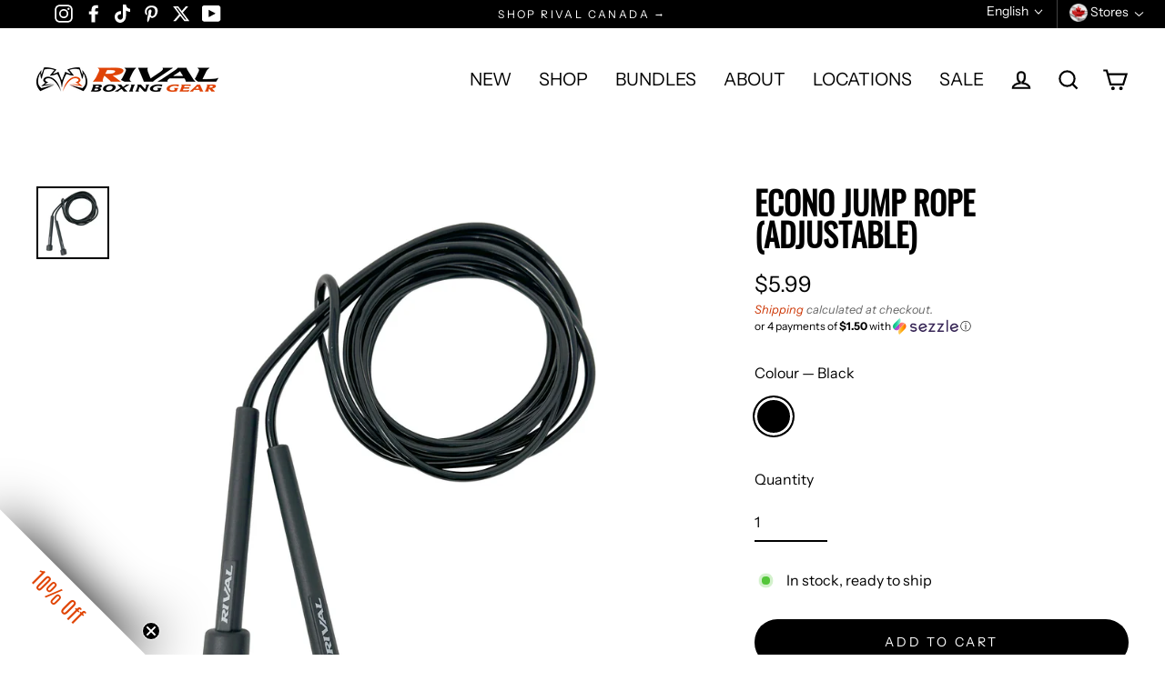

--- FILE ---
content_type: text/html; charset=utf-8
request_url: https://rivalboxing.ca/collections/jump-ropes/products/rival-econo-jump-rope-adjustable
body_size: 68709
content:
<!doctype html>
<html class="no-js" lang="en" dir="ltr">
  <head>
    <!-- START RIVAL CONSENTMO SCRIPT FOR TRANSLATIONS --><script type="text/javascript">
      window.isense_gdpr_privacy_policy_text = "Privacy Policy";
      window.isense_gdpr_accept_button_text = "Accept All Cookies";
      window.isense_gdpr_close_button_text = "Close";
      window.isense_gdpr_reject_button_text = "Decline";
      window.isense_gdpr_change_cookies_text = "Cookie Settings";
      window.isense_gdpr_text = "We use cookies to ensure you get the best experience on our website.";

      window.isense_gdpr_strict_cookies_checkbox = "Strictly Required Cookies";
      window.isense_gdpr_strict_cookies_text = "These cookies are required for the website to run and cannot be switched off. Such cookies are only set in response to actions made by you such as language, currency, login session, privacy preferences. You can set your browser to block these cookies but this might affect the way our site is working.";

      window.isense_gdpr_analytics_cookies_checkbox = "Analytics and Statistics";
      window.isense_gdpr_analytics_cookies_text = "These cookies allow us to measure visitors traffic and see traffic sources by collecting information in data sets. They also help us understand which products and actions are more popular than others.";

      window.isense_gdpr_marketing_cookies_checkbox = "Marketing and Retargeting";
      window.isense_gdpr_marketing_cookies_text = "These cookies are usually set by our marketing and advertising partners. They may be used by them to build a profile of your interest and later show you relevant ads. If you do not allow these cookies you will not experience targeted ads for your interests.";

      window.isense_gdpr_functionality_cookies_checkbox = "Functional Cookies";
      window.isense_gdpr_functionality_cookies_text = "These cookies enable our website to offer additional functions and personal settings. They can be set by us or by third-party service providers that we have placed on our pages. If you do not allow these cookies, these or some of these services may not work properly.";

      window.isense_gdpr_popup_header = "Select the Type of Cookies You Accept";

      
      window.isense_gdpr_popup_description = "";
      

      window.isense_gdpr_dismiss_button_text = "Close";

      window.isense_gdpr_accept_selected_button_text = "Save my selection";
      window.isense_gdpr_accept_all_button_text = "Accept All Cookies";
      window.isense_gdpr_reject_all_button_text = "Reject All";

      window.isense_gdpr_data_collection_text = "*By clicking on the above buttons, I give my consent on collecting my IP and email (if registered). For more check <a href='https://rivalboxing.ca/pages/pipeda-compliance' target='_blank'>PIPEDA Compliance</a>";

      window.isense_gdpr_cookie__ab = "This cookie is generally provided by Shopify and is used in connection with access to the admin view of an online store platform.";
      window.isense_gdpr_cookie__orig_referrer = "This cookie is generally provided by Shopify and is used to track landing pages.";
      window.isense_gdpr_cookie_identity_state = "This cookie is generally provided by Shopify and is used  in connection with customer authentication.";
      window.isense_gdpr_cookie_identity_customer_account_number = "This cookie is generally provided by Shopify and is used  in connection with customer authentication.";
      window.isense_gdpr_cookie__landing_page = "This cookie is generally provided by Shopify and is used to track landing pages.";
      window.isense_gdpr_cookie__secure_session_id = "This cookie is generally provided by Shopify and is used to track a user's session through the multi-step checkout process and keep their order, payment and shipping details connected.";
      window.isense_gdpr_cookie_cart = "This cookie is generally provided by Shopify and is used in connection with a shopping cart.";
      window.isense_gdpr_cookie_cart_sig = "This cookie is generally provided by Shopify and is used in connection with checkout. It is used to verify the integrity of the cart and to ensure performance of some cart operations.";
      window.isense_gdpr_cookie_cart_ts = "This cookie is generally provided by Shopify and is used in connection with checkout.";
      window.isense_gdpr_cookie_cart_ver = "This cookie is generally provided by Shopify and is used in connection with the shopping cart.";
      window.isense_gdpr_cookie_cart_currency = "This cookie is generally provided by Shopify and it is set after a checkout is completed to ensure that new carts are in the same currency as the last checkout.";
      window.isense_gdpr_cookie_tracked_start_checkout = "This cookie is generally provided by Shopify and is used in connection with checkout.";
      window.isense_gdpr_cookie_storefront_digest = "This cookie is generally provided by Shopify and it stores a digest of the storefront password, allowing merchants to preview their storefront while it's password protected.";
      window.isense_gdpr_cookie_checkout_token = "This cookie is generally provided by Shopify and is used in connection with a checkout service.";
      window.isense_gdpr_cookie__shopify_m = "This cookie is generally provided by Shopify and is used for managing customer privacy settings.";
      window.isense_gdpr_cookie__shopify_tm = "This cookie is generally provided by Shopify and is used for managing customer privacy settings.";
      window.isense_gdpr_cookie__shopify_tw = "This cookie is generally provided by Shopify and is used for managing customer privacy settings.";
      window.isense_gdpr_cookie__tracking_consent = "This cookie is generally provided by Shopify and is used to store a user's preferences if a merchant has set up privacy rules in the visitor's region.";
      window.isense_gdpr_cookie_secure_customer_sig = "This cookie is generally provided by Shopify and is used in connection with a customer login.";
      window.isense_gdpr_cookie__shopify_y = "This cookie is associated with Shopify's analytics suite.";
      window.isense_gdpr_cookie_customer_auth_provider = "This cookie is associated with Shopify's analytics suite.";
      window.isense_gdpr_cookie_customer_auth_session_created_at = "This cookie is associated with Shopify's analytics suite.";
      window.isense_gdpr_cookie__y = "This cookie is associated with Shopify's analytics suite.";
      window.isense_gdpr_cookie__shopify_s = "This cookie is associated with Shopify's analytics suite.";
      window.isense_gdpr_cookie__shopify_fs = "This cookie is associated with Shopify's analytics suite.";
      window.isense_gdpr_cookie__ga = "This cookie name is associated with Google Universal Analytics";
      window.isense_gdpr_cookie__gid = "This cookie name is associated with Google Universal Analytics.";
      window.isense_gdpr_cookie__gat = "This cookie name is associated with Google Universal Analytics.";
      window.isense_gdpr_cookie__shopify_sa_t = "This cookie is associated with Shopify's analytics suite concerning marketing and referrals.";
      window.isense_gdpr_cookie__shopify_sa_p = "This cookie is associated with Shopify's analytics suite concerning marketing and referrals.";
      window.isense_gdpr_cookie_IDE = "This domain is owned by Doubleclick (Google). The main business activity is: Doubleclick is Googles real time bidding advertising exchange";
      window.isense_gdpr_cookie__s = "This cookie is associated with Shopify's analytics suite.";
      window.isense_gdpr_cookie_GPS = "This cookie is associated with YouTube which collects user data through videos embedded in websites, which is aggregated with profile data from other Google services in order to display targeted advertising to web visitors across a broad range of their own and other websites.";
      window.isense_gdpr_cookie_PREF = "This cookie, which may be set by Google or Doubleclick, may be used by advertising partners to build a profile of interests to show relevant ads on other sites.";
      window.isense_gdpr_cookie_BizoID = "This is a Microsoft MSN 1st party cookie to enable user-based content.";
      window.isense_gdpr_cookie__fbp = "Used by Facebook to deliver a series of advertisement products such as real time bidding from third party advertisers.";
      window.isense_gdpr_cookie___adroll = "This cookie is associated with AdRoll";
      window.isense_gdpr_cookie___adroll_v4 = "This cookie is associated with AdRoll";
      window.isense_gdpr_cookie___adroll_fpc = "This cookie is associated with AdRoll";
      window.isense_gdpr_cookie___ar_v4 = "This cookie is associated with AdRoll";
      window.isense_gdpr_cookie_cookieconsent_preferences_disabled = "This cookie is associated with the app Consentmo GDPR Compliance and is used for storing the customer's consent.";
      window.isense_gdpr_cookie_cookieconsent_status = "This cookie is associated with the app Consentmo GDPR Compliance and is used for storing the customer's consent.";
      window.isense_gdpr_cookie_no_info = "There is no information about this cookie yet.";

      window.isense_gdpr_cookie__ab_duration = "2 weeks";
      window.isense_gdpr_cookie__orig_referrer_duration = "2 weeks";
      window.isense_gdpr_cookie_identity_state_duration = "1 day";
      window.isense_gdpr_cookie_identity_customer_account_number_duration = "12 weeks";
      window.isense_gdpr_cookie__landing_page_duration = "2 weeks";
      window.isense_gdpr_cookie__secure_session_id_duration = "1 day";
      window.isense_gdpr_cookie_cart_duration = "2 weeks";
      window.isense_gdpr_cookie_cart_sig_duration = "2 weeks";
      window.isense_gdpr_cookie_cart_ts_duration = "2 weeks";
      window.isense_gdpr_cookie_cart_ver_duration = "2 weeks";
      window.isense_gdpr_cookie_cart_currency_duration = "2 weeks";
      window.isense_gdpr_cookie_tracked_start_checkout_duration = "1 year";
      window.isense_gdpr_cookie_storefront_digest_duration = "2 years";
      window.isense_gdpr_cookie_checkout_token_duration = "1 year";
      window.isense_gdpr_cookie__shopify_m_duration = "1 year";
      window.isense_gdpr_cookie__shopify_tm_duration = "30 minutes";
      window.isense_gdpr_cookie__shopify_tw_duration = "2 weeks";
      window.isense_gdpr_cookie__tracking_consent_duration = "1 year";
      window.isense_gdpr_cookie_secure_customer_sig_duration = "1 year";
      window.isense_gdpr_cookie__shopify_y_duration = "1 year";
      window.isense_gdpr_cookie_customer_auth_provider_duration = "1 session";
      window.isense_gdpr_cookie_customer_auth_session_created_at_duration = "1 session";
      window.isense_gdpr_cookie__y_duration = "1 year";
      window.isense_gdpr_cookie__shopify_s_duration = "30 minutes";
      window.isense_gdpr_cookie__shopify_fs_duration = "30 minutes";
      window.isense_gdpr_cookie__ga_duration = "2 years";
      window.isense_gdpr_cookie__gid_duration = "1 day";
      window.isense_gdpr_cookie__gat_duration = "1 minute";
      window.isense_gdpr_cookie__shopify_sa_t_duration = "30 minutes";
      window.isense_gdpr_cookie__shopify_sa_p_duration = "30 minutes";
      window.isense_gdpr_cookie_IDE_duration = "2 years";
      window.isense_gdpr_cookie__s_duration = "30 minutes";
      window.isense_gdpr_cookie_GPS_duration = "1 session";
      window.isense_gdpr_cookie_PREF_duration = "8 months";
      window.isense_gdpr_cookie_BizoID_duration = "1 month";
      window.isense_gdpr_cookie__fbp_duration = "3 months";
      window.isense_gdpr_cookie___adroll_duration = "1 year";
      window.isense_gdpr_cookie___adroll_v4_duration = "1 year";
      window.isense_gdpr_cookie___adroll_fpc_duration = "1 year";
      window.isense_gdpr_cookie___ar_v4_duration = "1 year";
      window.isense_gdpr_cookie_cookieconsent_preferences_disabled_duration = "1 day";
      window.isense_gdpr_cookie_cookieconsent_status_duration = "1 year";
      window.isense_gdpr_cookie_no_info_duration = "unknown";

      window.isense_gdpr_cookie__ab_provider = "Shopify";
      window.isense_gdpr_cookie__orig_referrer_provider = "Shopify";
      window.isense_gdpr_cookie_identity_state_provider = "Shopify";
      window.isense_gdpr_cookie_identity_customer_account_number_provider = "Shopify";
      window.isense_gdpr_cookie__landing_page_provider = "Shopify";
      window.isense_gdpr_cookie__secure_session_id_provider = "Shopify";
      window.isense_gdpr_cookie_cart_provider = "Shopify";
      window.isense_gdpr_cookie_cart_sig_provider = "Shopify";
      window.isense_gdpr_cookie_cart_ts_provider = "Shopify";
      window.isense_gdpr_cookie_cart_ver_provider = "Shopify";
      window.isense_gdpr_cookie_cart_currency_provider = "Shopify";
      window.isense_gdpr_cookie_tracked_start_checkout_provider = "Shopify";
      window.isense_gdpr_cookie_storefront_digest_provider = "Shopify";
      window.isense_gdpr_cookie_checkout_token_provider = "Shopify";
      window.isense_gdpr_cookie__shopify_m_provider = "Shopify";
      window.isense_gdpr_cookie__shopify_tm_provider = "Shopify";
      window.isense_gdpr_cookie__shopify_tw_provider = "Shopify";
      window.isense_gdpr_cookie__tracking_consent_provider = "Shopify";
      window.isense_gdpr_cookie_secure_customer_sig_provider = "Shopify";
      window.isense_gdpr_cookie__shopify_y_provider = "Shopify";
      window.isense_gdpr_cookie_customer_auth_provider_provider = "Shopify";
      window.isense_gdpr_cookie_customer_auth_session_created_at_provider = "Shopify";
      window.isense_gdpr_cookie__y_provider = "Shopify";
      window.isense_gdpr_cookie__shopify_s_provider = "Shopify";
      window.isense_gdpr_cookie__shopify_fs_provider = "Shopify";
      window.isense_gdpr_cookie__ga_provider = "Google Analytics";
      window.isense_gdpr_cookie__gid_provider = "Google Analytics";
      window.isense_gdpr_cookie__gat_provider = "Google Analytics";
      window.isense_gdpr_cookie__shopify_sa_t_provider = "Shopify";
      window.isense_gdpr_cookie__shopify_sa_p_provider = "Shopify";
      window.isense_gdpr_cookie_IDE_provider = "Google DoubleClick";
      window.isense_gdpr_cookie__s_provider = "Shopify";
      window.isense_gdpr_cookie_GPS_provider = "Youtube";
      window.isense_gdpr_cookie_PREF_provider = "Youtube";
      window.isense_gdpr_cookie_BizoID_provider = "LinkedIn";
      window.isense_gdpr_cookie__fbp_provider = "Meta Platforms, Inc.";
      window.isense_gdpr_cookie___adroll_provider = "Adroll Group";
      window.isense_gdpr_cookie___adroll_v4_provider = "Adroll Group";
      window.isense_gdpr_cookie___adroll_fpc_provider = "Adroll Group";
      window.isense_gdpr_cookie___ar_v4_provider = "Adroll Group";
      window.isense_gdpr_cookie_cookieconsent_preferences_disabled_provider = "GDPR/CCPA + Cookie management";
      window.isense_gdpr_cookie_cookieconsent_status_provider = "GDPR/CCPA + Cookie management";
      window.isense_gdpr_cookie_no_info_provider = "unknown";
    </script>
    <!-- END RIVAL CONSENTMO SCRIPT FOR TRANSLATIONS -->

    <!-- START RIVAL MULTI‑STORE HREFLANG ATTRIBUTES FOR SEO -->

    <link rel="alternate" href="https://rivalboxing.us/products/rival-econo-jump-rope-adjustable" hreflang="en-us">
    <link rel="alternate" href="https://rivalboxinguk.co.uk/products/rival-econo-jump-rope-adjustable" hreflang="en-gb">
    <link rel="alternate" href="https://rivalboxing.com.au/products/rival-econo-jump-rope-adjustable" hreflang="en-au">

    <!-- END RIVAL MULTI‑STORE HREFLANG ATTRIBUTES FOR SEO -->

    <!-- START RIVAL SCHEMA MARKUP -->
    <script type="application/ld+json">
      {
      "@context": "https://schema.org",
      "@type": "Corporation",
      "name": "Rival Boxing Gear Canada",
      "alternateName": "rivalboxing.ca",
      "url": "https://rivalboxing.ca/",
      "logo": "https://cdn.shopify.com/s/files/1/0079/3241/1975/files/logo-header-white-ca_5da8e2f3-c862-40b8-b893-4e4814e992f6_160x.png?v=1658259925"
      }
    </script>
    <!-- END RIVAL SCHEMA MARKUP -->

    <!-- START RIVAL GOOGLE TAG MANAGER SCRIPT -->
    <script>
      (function(w,d,s,l,i){w[l]=w[l]||[];w[l].push({'gtm.start':
      new Date().getTime(),event:'gtm.js'});var f=d.getElementsByTagName(s)[0],
      j=d.createElement(s),dl=l!='dataLayer'?'&l='+l:'';j.async=true;j.src=
      'https://www.googletagmanager.com/gtm.js?id='+i+dl;f.parentNode.insertBefore(j,f);
      })(window,document,'script','dataLayer','GTM-NWM3G2Q');
    </script>
    <!-- END RIVAL GOOGLE TAG MANAGER SCRIPT -->

    <meta name="facebook-domain-verification" content="s3hqisv2coeibccsq8rc2x0r1lwbjz">
    <meta charset="utf-8">
    <meta http-equiv="X-UA-Compatible" content="IE=edge">
    <meta name="viewport" content="width=device-width,initial-scale=1">
    <meta name="theme-color" content="#000000">
    <link rel="canonical" href="https://rivalboxing.ca/products/rival-econo-jump-rope-adjustable">
    <link rel="preconnect" href="https://cdn.shopify.com">
    <link rel="preconnect" href="https://fonts.shopifycdn.com">
    <link rel="dns-prefetch" href="https://productreviews.shopifycdn.com">
    <link rel="dns-prefetch" href="https://ajax.googleapis.com">
    <link rel="dns-prefetch" href="https://maps.googleapis.com">
    <link rel="dns-prefetch" href="https://maps.gstatic.com"><link rel="shortcut icon" href="//rivalboxing.ca/cdn/shop/files/favicon_3858691b-7c5a-4dfe-97b9-7be1cfcce385_32x32.png?v=1665662728" type="image/png"><title>Econo Jump Rope (Adjustable)
&ndash; Rival Boxing Gear Canada
</title>
<meta name="description" content="An essential training tool for boxers of all levels, the Rival Econo Jump Rope is the perfect addition to your workout basics. Featuring durable plastic handles, this jump rope offers a comfortable grip that won&#39;t slip during your intense workouts. The 10-foot PVC rope is both lightweight and sturdy, allowing for seaml"><meta property="og:site_name" content="Rival Boxing Gear Canada">
  <meta property="og:url" content="https://rivalboxing.ca/products/rival-econo-jump-rope-adjustable">
  <meta property="og:title" content="Econo Jump Rope (Adjustable)">
  <meta property="og:type" content="product">
  <meta property="og:description" content="An essential training tool for boxers of all levels, the Rival Econo Jump Rope is the perfect addition to your workout basics. Featuring durable plastic handles, this jump rope offers a comfortable grip that won&#39;t slip during your intense workouts. The 10-foot PVC rope is both lightweight and sturdy, allowing for seaml"><meta property="og:image" content="http://rivalboxing.ca/cdn/shop/files/rjr2-black_1200x1200.webp?v=1710654148"><meta property="og:image" content="http://rivalboxing.ca/cdn/shop/files/preview_images/hqdefault_bac14c17-550d-4ae2-91e1-c3dcfe3bdf34_1200x1200.jpg?v=1695240825">
  <meta property="og:image:secure_url" content="https://rivalboxing.ca/cdn/shop/files/rjr2-black_1200x1200.webp?v=1710654148"><meta property="og:image:secure_url" content="https://rivalboxing.ca/cdn/shop/files/preview_images/hqdefault_bac14c17-550d-4ae2-91e1-c3dcfe3bdf34_1200x1200.jpg?v=1695240825">
  <meta name="twitter:site" content="@rivalboxinggear">
  <meta name="twitter:card" content="summary_large_image">
  <meta name="twitter:title" content="Econo Jump Rope (Adjustable)">
  <meta name="twitter:description" content="An essential training tool for boxers of all levels, the Rival Econo Jump Rope is the perfect addition to your workout basics. Featuring durable plastic handles, this jump rope offers a comfortable grip that won&#39;t slip during your intense workouts. The 10-foot PVC rope is both lightweight and sturdy, allowing for seaml">
<script>window.performance && window.performance.mark && window.performance.mark('shopify.content_for_header.start');</script><meta name="google-site-verification" content="chRgcRNszZlmoDSv_zxJk8i9x9GQ8rtQgseONLORgKQ">
<meta name="facebook-domain-verification" content="ovgtw3n6xbu0w9pj7v2ur8yamy1imf">
<meta id="shopify-digital-wallet" name="shopify-digital-wallet" content="/7932411975/digital_wallets/dialog">
<meta name="shopify-checkout-api-token" content="049fb04fb7149fafb5cac2086d71e3ed">
<meta id="in-context-paypal-metadata" data-shop-id="7932411975" data-venmo-supported="false" data-environment="production" data-locale="en_US" data-paypal-v4="true" data-currency="CAD">
<link rel="alternate" hreflang="x-default" href="https://rivalboxing.ca/products/rival-econo-jump-rope-adjustable">
<link rel="alternate" hreflang="en-CA" href="https://rivalboxing.ca/products/rival-econo-jump-rope-adjustable">
<link rel="alternate" hreflang="fr-CA" href="https://rivalboxing.ca/fr/products/rival-econo-jump-rope-adjustable">
<link rel="alternate" type="application/json+oembed" href="https://rivalboxing.ca/products/rival-econo-jump-rope-adjustable.oembed">
<script async="async" src="/checkouts/internal/preloads.js?locale=en-CA"></script>
<link rel="preconnect" href="https://shop.app" crossorigin="anonymous">
<script async="async" src="https://shop.app/checkouts/internal/preloads.js?locale=en-CA&shop_id=7932411975" crossorigin="anonymous"></script>
<script id="apple-pay-shop-capabilities" type="application/json">{"shopId":7932411975,"countryCode":"CA","currencyCode":"CAD","merchantCapabilities":["supports3DS"],"merchantId":"gid:\/\/shopify\/Shop\/7932411975","merchantName":"Rival Boxing Gear Canada","requiredBillingContactFields":["postalAddress","email","phone"],"requiredShippingContactFields":["postalAddress","email","phone"],"shippingType":"shipping","supportedNetworks":["visa","masterCard","amex","interac","jcb"],"total":{"type":"pending","label":"Rival Boxing Gear Canada","amount":"1.00"},"shopifyPaymentsEnabled":true,"supportsSubscriptions":true}</script>
<script id="shopify-features" type="application/json">{"accessToken":"049fb04fb7149fafb5cac2086d71e3ed","betas":["rich-media-storefront-analytics"],"domain":"rivalboxing.ca","predictiveSearch":true,"shopId":7932411975,"locale":"en"}</script>
<script>var Shopify = Shopify || {};
Shopify.shop = "rival-boxing-gear-canada.myshopify.com";
Shopify.locale = "en";
Shopify.currency = {"active":"CAD","rate":"1.0"};
Shopify.country = "CA";
Shopify.theme = {"name":"Streamline4.3.0_V3.2_CA-20260101","id":150465052858,"schema_name":"Streamline","schema_version":"4.3.0","theme_store_id":null,"role":"main"};
Shopify.theme.handle = "null";
Shopify.theme.style = {"id":null,"handle":null};
Shopify.cdnHost = "rivalboxing.ca/cdn";
Shopify.routes = Shopify.routes || {};
Shopify.routes.root = "/";</script>
<script type="module">!function(o){(o.Shopify=o.Shopify||{}).modules=!0}(window);</script>
<script>!function(o){function n(){var o=[];function n(){o.push(Array.prototype.slice.apply(arguments))}return n.q=o,n}var t=o.Shopify=o.Shopify||{};t.loadFeatures=n(),t.autoloadFeatures=n()}(window);</script>
<script>
  window.ShopifyPay = window.ShopifyPay || {};
  window.ShopifyPay.apiHost = "shop.app\/pay";
  window.ShopifyPay.redirectState = null;
</script>
<script id="shop-js-analytics" type="application/json">{"pageType":"product"}</script>
<script defer="defer" async type="module" src="//rivalboxing.ca/cdn/shopifycloud/shop-js/modules/v2/client.init-shop-cart-sync_WVOgQShq.en.esm.js"></script>
<script defer="defer" async type="module" src="//rivalboxing.ca/cdn/shopifycloud/shop-js/modules/v2/chunk.common_C_13GLB1.esm.js"></script>
<script defer="defer" async type="module" src="//rivalboxing.ca/cdn/shopifycloud/shop-js/modules/v2/chunk.modal_CLfMGd0m.esm.js"></script>
<script type="module">
  await import("//rivalboxing.ca/cdn/shopifycloud/shop-js/modules/v2/client.init-shop-cart-sync_WVOgQShq.en.esm.js");
await import("//rivalboxing.ca/cdn/shopifycloud/shop-js/modules/v2/chunk.common_C_13GLB1.esm.js");
await import("//rivalboxing.ca/cdn/shopifycloud/shop-js/modules/v2/chunk.modal_CLfMGd0m.esm.js");

  window.Shopify.SignInWithShop?.initShopCartSync?.({"fedCMEnabled":true,"windoidEnabled":true});

</script>
<script defer="defer" async type="module" src="//rivalboxing.ca/cdn/shopifycloud/shop-js/modules/v2/client.payment-terms_BWmiNN46.en.esm.js"></script>
<script defer="defer" async type="module" src="//rivalboxing.ca/cdn/shopifycloud/shop-js/modules/v2/chunk.common_C_13GLB1.esm.js"></script>
<script defer="defer" async type="module" src="//rivalboxing.ca/cdn/shopifycloud/shop-js/modules/v2/chunk.modal_CLfMGd0m.esm.js"></script>
<script type="module">
  await import("//rivalboxing.ca/cdn/shopifycloud/shop-js/modules/v2/client.payment-terms_BWmiNN46.en.esm.js");
await import("//rivalboxing.ca/cdn/shopifycloud/shop-js/modules/v2/chunk.common_C_13GLB1.esm.js");
await import("//rivalboxing.ca/cdn/shopifycloud/shop-js/modules/v2/chunk.modal_CLfMGd0m.esm.js");

  
</script>
<script>
  window.Shopify = window.Shopify || {};
  if (!window.Shopify.featureAssets) window.Shopify.featureAssets = {};
  window.Shopify.featureAssets['shop-js'] = {"shop-cart-sync":["modules/v2/client.shop-cart-sync_DuR37GeY.en.esm.js","modules/v2/chunk.common_C_13GLB1.esm.js","modules/v2/chunk.modal_CLfMGd0m.esm.js"],"init-fed-cm":["modules/v2/client.init-fed-cm_BucUoe6W.en.esm.js","modules/v2/chunk.common_C_13GLB1.esm.js","modules/v2/chunk.modal_CLfMGd0m.esm.js"],"shop-toast-manager":["modules/v2/client.shop-toast-manager_B0JfrpKj.en.esm.js","modules/v2/chunk.common_C_13GLB1.esm.js","modules/v2/chunk.modal_CLfMGd0m.esm.js"],"init-shop-cart-sync":["modules/v2/client.init-shop-cart-sync_WVOgQShq.en.esm.js","modules/v2/chunk.common_C_13GLB1.esm.js","modules/v2/chunk.modal_CLfMGd0m.esm.js"],"shop-button":["modules/v2/client.shop-button_B_U3bv27.en.esm.js","modules/v2/chunk.common_C_13GLB1.esm.js","modules/v2/chunk.modal_CLfMGd0m.esm.js"],"init-windoid":["modules/v2/client.init-windoid_DuP9q_di.en.esm.js","modules/v2/chunk.common_C_13GLB1.esm.js","modules/v2/chunk.modal_CLfMGd0m.esm.js"],"shop-cash-offers":["modules/v2/client.shop-cash-offers_BmULhtno.en.esm.js","modules/v2/chunk.common_C_13GLB1.esm.js","modules/v2/chunk.modal_CLfMGd0m.esm.js"],"pay-button":["modules/v2/client.pay-button_CrPSEbOK.en.esm.js","modules/v2/chunk.common_C_13GLB1.esm.js","modules/v2/chunk.modal_CLfMGd0m.esm.js"],"init-customer-accounts":["modules/v2/client.init-customer-accounts_jNk9cPYQ.en.esm.js","modules/v2/client.shop-login-button_DJ5ldayH.en.esm.js","modules/v2/chunk.common_C_13GLB1.esm.js","modules/v2/chunk.modal_CLfMGd0m.esm.js"],"avatar":["modules/v2/client.avatar_BTnouDA3.en.esm.js"],"checkout-modal":["modules/v2/client.checkout-modal_pBPyh9w8.en.esm.js","modules/v2/chunk.common_C_13GLB1.esm.js","modules/v2/chunk.modal_CLfMGd0m.esm.js"],"init-shop-for-new-customer-accounts":["modules/v2/client.init-shop-for-new-customer-accounts_BUoCy7a5.en.esm.js","modules/v2/client.shop-login-button_DJ5ldayH.en.esm.js","modules/v2/chunk.common_C_13GLB1.esm.js","modules/v2/chunk.modal_CLfMGd0m.esm.js"],"init-customer-accounts-sign-up":["modules/v2/client.init-customer-accounts-sign-up_CnczCz9H.en.esm.js","modules/v2/client.shop-login-button_DJ5ldayH.en.esm.js","modules/v2/chunk.common_C_13GLB1.esm.js","modules/v2/chunk.modal_CLfMGd0m.esm.js"],"init-shop-email-lookup-coordinator":["modules/v2/client.init-shop-email-lookup-coordinator_CzjY5t9o.en.esm.js","modules/v2/chunk.common_C_13GLB1.esm.js","modules/v2/chunk.modal_CLfMGd0m.esm.js"],"shop-follow-button":["modules/v2/client.shop-follow-button_CsYC63q7.en.esm.js","modules/v2/chunk.common_C_13GLB1.esm.js","modules/v2/chunk.modal_CLfMGd0m.esm.js"],"shop-login-button":["modules/v2/client.shop-login-button_DJ5ldayH.en.esm.js","modules/v2/chunk.common_C_13GLB1.esm.js","modules/v2/chunk.modal_CLfMGd0m.esm.js"],"shop-login":["modules/v2/client.shop-login_B9ccPdmx.en.esm.js","modules/v2/chunk.common_C_13GLB1.esm.js","modules/v2/chunk.modal_CLfMGd0m.esm.js"],"lead-capture":["modules/v2/client.lead-capture_D0K_KgYb.en.esm.js","modules/v2/chunk.common_C_13GLB1.esm.js","modules/v2/chunk.modal_CLfMGd0m.esm.js"],"payment-terms":["modules/v2/client.payment-terms_BWmiNN46.en.esm.js","modules/v2/chunk.common_C_13GLB1.esm.js","modules/v2/chunk.modal_CLfMGd0m.esm.js"]};
</script>
<script>(function() {
  var isLoaded = false;
  function asyncLoad() {
    if (isLoaded) return;
    isLoaded = true;
    var urls = ["\/\/staticw2.yotpo.com\/Mql9B47UO04hQiGZ8sO0yPck0hlM0Mezm9HNJZVP\/widget.js?shop=rival-boxing-gear-canada.myshopify.com","https:\/\/cdn-bundler.nice-team.net\/app\/js\/bundler.js?shop=rival-boxing-gear-canada.myshopify.com","https:\/\/chimpstatic.com\/mcjs-connected\/js\/users\/e34f1d72edefd8752962feae5\/fd6836c5d7bbee5b17357afd5.js?shop=rival-boxing-gear-canada.myshopify.com","https:\/\/static.klaviyo.com\/onsite\/js\/klaviyo.js?company_id=R6tJtL\u0026shop=rival-boxing-gear-canada.myshopify.com","https:\/\/static.klaviyo.com\/onsite\/js\/klaviyo.js?company_id=R6tJtL\u0026shop=rival-boxing-gear-canada.myshopify.com","https:\/\/static.klaviyo.com\/onsite\/js\/klaviyo.js?company_id=R6tJtL\u0026shop=rival-boxing-gear-canada.myshopify.com","https:\/\/cdn.rebuyengine.com\/onsite\/js\/rebuy.js?shop=rival-boxing-gear-canada.myshopify.com","https:\/\/shopify-extension.getredo.com\/main.js?widget_id=mwxb0lhwis9igxa\u0026shop=rival-boxing-gear-canada.myshopify.com"];
    for (var i = 0; i < urls.length; i++) {
      var s = document.createElement('script');
      s.type = 'text/javascript';
      s.async = true;
      s.src = urls[i];
      var x = document.getElementsByTagName('script')[0];
      x.parentNode.insertBefore(s, x);
    }
  };
  if(window.attachEvent) {
    window.attachEvent('onload', asyncLoad);
  } else {
    window.addEventListener('load', asyncLoad, false);
  }
})();</script>
<script id="__st">var __st={"a":7932411975,"offset":-18000,"reqid":"c7f03570-406d-452c-a913-e9696f7106fb-1769531052","pageurl":"rivalboxing.ca\/collections\/jump-ropes\/products\/rival-econo-jump-rope-adjustable","u":"9344de4ed478","p":"product","rtyp":"product","rid":4559379857479};</script>
<script>window.ShopifyPaypalV4VisibilityTracking = true;</script>
<script id="captcha-bootstrap">!function(){'use strict';const t='contact',e='account',n='new_comment',o=[[t,t],['blogs',n],['comments',n],[t,'customer']],c=[[e,'customer_login'],[e,'guest_login'],[e,'recover_customer_password'],[e,'create_customer']],r=t=>t.map((([t,e])=>`form[action*='/${t}']:not([data-nocaptcha='true']) input[name='form_type'][value='${e}']`)).join(','),a=t=>()=>t?[...document.querySelectorAll(t)].map((t=>t.form)):[];function s(){const t=[...o],e=r(t);return a(e)}const i='password',u='form_key',d=['recaptcha-v3-token','g-recaptcha-response','h-captcha-response',i],f=()=>{try{return window.sessionStorage}catch{return}},m='__shopify_v',_=t=>t.elements[u];function p(t,e,n=!1){try{const o=window.sessionStorage,c=JSON.parse(o.getItem(e)),{data:r}=function(t){const{data:e,action:n}=t;return t[m]||n?{data:e,action:n}:{data:t,action:n}}(c);for(const[e,n]of Object.entries(r))t.elements[e]&&(t.elements[e].value=n);n&&o.removeItem(e)}catch(o){console.error('form repopulation failed',{error:o})}}const l='form_type',E='cptcha';function T(t){t.dataset[E]=!0}const w=window,h=w.document,L='Shopify',v='ce_forms',y='captcha';let A=!1;((t,e)=>{const n=(g='f06e6c50-85a8-45c8-87d0-21a2b65856fe',I='https://cdn.shopify.com/shopifycloud/storefront-forms-hcaptcha/ce_storefront_forms_captcha_hcaptcha.v1.5.2.iife.js',D={infoText:'Protected by hCaptcha',privacyText:'Privacy',termsText:'Terms'},(t,e,n)=>{const o=w[L][v],c=o.bindForm;if(c)return c(t,g,e,D).then(n);var r;o.q.push([[t,g,e,D],n]),r=I,A||(h.body.append(Object.assign(h.createElement('script'),{id:'captcha-provider',async:!0,src:r})),A=!0)});var g,I,D;w[L]=w[L]||{},w[L][v]=w[L][v]||{},w[L][v].q=[],w[L][y]=w[L][y]||{},w[L][y].protect=function(t,e){n(t,void 0,e),T(t)},Object.freeze(w[L][y]),function(t,e,n,w,h,L){const[v,y,A,g]=function(t,e,n){const i=e?o:[],u=t?c:[],d=[...i,...u],f=r(d),m=r(i),_=r(d.filter((([t,e])=>n.includes(e))));return[a(f),a(m),a(_),s()]}(w,h,L),I=t=>{const e=t.target;return e instanceof HTMLFormElement?e:e&&e.form},D=t=>v().includes(t);t.addEventListener('submit',(t=>{const e=I(t);if(!e)return;const n=D(e)&&!e.dataset.hcaptchaBound&&!e.dataset.recaptchaBound,o=_(e),c=g().includes(e)&&(!o||!o.value);(n||c)&&t.preventDefault(),c&&!n&&(function(t){try{if(!f())return;!function(t){const e=f();if(!e)return;const n=_(t);if(!n)return;const o=n.value;o&&e.removeItem(o)}(t);const e=Array.from(Array(32),(()=>Math.random().toString(36)[2])).join('');!function(t,e){_(t)||t.append(Object.assign(document.createElement('input'),{type:'hidden',name:u})),t.elements[u].value=e}(t,e),function(t,e){const n=f();if(!n)return;const o=[...t.querySelectorAll(`input[type='${i}']`)].map((({name:t})=>t)),c=[...d,...o],r={};for(const[a,s]of new FormData(t).entries())c.includes(a)||(r[a]=s);n.setItem(e,JSON.stringify({[m]:1,action:t.action,data:r}))}(t,e)}catch(e){console.error('failed to persist form',e)}}(e),e.submit())}));const S=(t,e)=>{t&&!t.dataset[E]&&(n(t,e.some((e=>e===t))),T(t))};for(const o of['focusin','change'])t.addEventListener(o,(t=>{const e=I(t);D(e)&&S(e,y())}));const B=e.get('form_key'),M=e.get(l),P=B&&M;t.addEventListener('DOMContentLoaded',(()=>{const t=y();if(P)for(const e of t)e.elements[l].value===M&&p(e,B);[...new Set([...A(),...v().filter((t=>'true'===t.dataset.shopifyCaptcha))])].forEach((e=>S(e,t)))}))}(h,new URLSearchParams(w.location.search),n,t,e,['guest_login'])})(!0,!0)}();</script>
<script integrity="sha256-4kQ18oKyAcykRKYeNunJcIwy7WH5gtpwJnB7kiuLZ1E=" data-source-attribution="shopify.loadfeatures" defer="defer" src="//rivalboxing.ca/cdn/shopifycloud/storefront/assets/storefront/load_feature-a0a9edcb.js" crossorigin="anonymous"></script>
<script crossorigin="anonymous" defer="defer" src="//rivalboxing.ca/cdn/shopifycloud/storefront/assets/shopify_pay/storefront-65b4c6d7.js?v=20250812"></script>
<script data-source-attribution="shopify.dynamic_checkout.dynamic.init">var Shopify=Shopify||{};Shopify.PaymentButton=Shopify.PaymentButton||{isStorefrontPortableWallets:!0,init:function(){window.Shopify.PaymentButton.init=function(){};var t=document.createElement("script");t.src="https://rivalboxing.ca/cdn/shopifycloud/portable-wallets/latest/portable-wallets.en.js",t.type="module",document.head.appendChild(t)}};
</script>
<script data-source-attribution="shopify.dynamic_checkout.buyer_consent">
  function portableWalletsHideBuyerConsent(e){var t=document.getElementById("shopify-buyer-consent"),n=document.getElementById("shopify-subscription-policy-button");t&&n&&(t.classList.add("hidden"),t.setAttribute("aria-hidden","true"),n.removeEventListener("click",e))}function portableWalletsShowBuyerConsent(e){var t=document.getElementById("shopify-buyer-consent"),n=document.getElementById("shopify-subscription-policy-button");t&&n&&(t.classList.remove("hidden"),t.removeAttribute("aria-hidden"),n.addEventListener("click",e))}window.Shopify?.PaymentButton&&(window.Shopify.PaymentButton.hideBuyerConsent=portableWalletsHideBuyerConsent,window.Shopify.PaymentButton.showBuyerConsent=portableWalletsShowBuyerConsent);
</script>
<script data-source-attribution="shopify.dynamic_checkout.cart.bootstrap">document.addEventListener("DOMContentLoaded",(function(){function t(){return document.querySelector("shopify-accelerated-checkout-cart, shopify-accelerated-checkout")}if(t())Shopify.PaymentButton.init();else{new MutationObserver((function(e,n){t()&&(Shopify.PaymentButton.init(),n.disconnect())})).observe(document.body,{childList:!0,subtree:!0})}}));
</script>
<link id="shopify-accelerated-checkout-styles" rel="stylesheet" media="screen" href="https://rivalboxing.ca/cdn/shopifycloud/portable-wallets/latest/accelerated-checkout-backwards-compat.css" crossorigin="anonymous">
<style id="shopify-accelerated-checkout-cart">
        #shopify-buyer-consent {
  margin-top: 1em;
  display: inline-block;
  width: 100%;
}

#shopify-buyer-consent.hidden {
  display: none;
}

#shopify-subscription-policy-button {
  background: none;
  border: none;
  padding: 0;
  text-decoration: underline;
  font-size: inherit;
  cursor: pointer;
}

#shopify-subscription-policy-button::before {
  box-shadow: none;
}

      </style>

<script>window.performance && window.performance.mark && window.performance.mark('shopify.content_for_header.end');</script>

    <script>
      var theme = {
        stylesheet: "//rivalboxing.ca/cdn/shop/t/94/assets/theme.css?v=46820391289561755301767123545",
        template: "product",
        routes: {
          home: "/",
          cart: "/cart.js",
          cartPage: "/cart",
          cartAdd: "/cart/add.js",
          cartChange: "/cart/change.js"
        },
        strings: {
          addToCart: "Add to cart",
          soldOut: "Sold Out",
          unavailable: "Unavailable",
          regularPrice: "Regular price",
          salePrice: "Sale price",
          inStockLabel: "In stock, ready to ship",
          stockLabel: "Low stock - [count] items left",
          willNotShipUntil: "Ready to ship [date]",
          willBeInStockAfter: "Back in stock [date]",
          waitingForStock: "Inventory on the way",
          cartItems: "[count] items",
          cartConfirmDelete: "Are you sure you want to remove this item?",
          cartTermsConfirmation: "You must agree with the terms and conditions of sales to check out"
        },
        settings: {
          dynamicVariantsEnable: true,
          cartType: "page",
          isCustomerTemplate: false,
          moneyFormat: "${{amount}}",
          quickView: false,
          hoverProductGrid: true,
          themeName: 'Streamline',
          themeVersion: "4.3.0"
        }
      };

      document.documentElement.className = document.documentElement.className.replace('no-js', 'js');
    </script><style data-shopify>:root {
    --typeHeaderPrimary:  'Oswald' ;
    --typeHeaderFallback: sans-serif;
    --typeHeaderSize: 35px;
    --typeHeaderStyle: normal ;
    --typeHeaderWeight: 700 ;
    --typeHeaderLineHeight: 1;
    --typeHeaderSpacing: 0.0em;

    --typeBasePrimary:"Instrument Sans";
    --typeBaseFallback:sans-serif;
    --typeBaseSize: 16px;
    --typeBaseWeight: 400;
    --typeBaseStyle: normal;
    --typeBaseSpacing: 0.0em;
    --typeBaseLineHeight: 1.5;

    
      --buttonRadius: 35px;
    

    --iconWeight: 5px;
    --iconLinecaps: miter;
  }

  
    .site-nav__thumb-cart {
      border-left: 1px solid rgba(255,255,255,0.3);
    }
  

  .hero {
    background-image: linear-gradient(100deg, #ffffff 40%, #ffffff 63%, #ffffff 79%);
  }

  .placeholder-content,
  .image-wrap,
  .skrim__link,
  .pswp__img--placeholder {
    background-image: linear-gradient(100deg, #ffffff 40%, #f7f7f7 63%, #ffffff 79%);
  }</style><style>
  /* START RIVAL PULL CUSTOM FONT FILES FROM ASSETS FOLDER FOR HEADERS */
  @font-face {
  font-family: "Oswald";
  src: url('//rivalboxing.ca/cdn/shop/t/94/assets/oswald-variablefont_wght-webfont.woff2?v=163869300512884664181767123515') format("woff2"),
       url('//rivalboxing.ca/cdn/shop/t/94/assets/oswald-variablefont_wght-webfont.woff?v=101644050227380921711767123515') format("woff");
}  
  /* END RIVAL PULL CUSTOM FONT FILES FROM ASSETS FOLDER FOR HEADERS */
  
  
  
  @font-face {
  font-family: "Instrument Sans";
  font-weight: 400;
  font-style: normal;
  font-display: swap;
  src: url("//rivalboxing.ca/cdn/fonts/instrument_sans/instrumentsans_n4.db86542ae5e1596dbdb28c279ae6c2086c4c5bfa.woff2") format("woff2"),
       url("//rivalboxing.ca/cdn/fonts/instrument_sans/instrumentsans_n4.510f1b081e58d08c30978f465518799851ef6d8b.woff") format("woff");
}

  @font-face {
  font-family: "Instrument Sans";
  font-weight: 700;
  font-style: normal;
  font-display: swap;
  src: url("//rivalboxing.ca/cdn/fonts/instrument_sans/instrumentsans_n7.e4ad9032e203f9a0977786c356573ced65a7419a.woff2") format("woff2"),
       url("//rivalboxing.ca/cdn/fonts/instrument_sans/instrumentsans_n7.b9e40f166fb7639074ba34738101a9d2990bb41a.woff") format("woff");
}

  @font-face {
  font-family: "Instrument Sans";
  font-weight: 400;
  font-style: italic;
  font-display: swap;
  src: url("//rivalboxing.ca/cdn/fonts/instrument_sans/instrumentsans_i4.028d3c3cd8d085648c808ceb20cd2fd1eb3560e5.woff2") format("woff2"),
       url("//rivalboxing.ca/cdn/fonts/instrument_sans/instrumentsans_i4.7e90d82df8dee29a99237cd19cc529d2206706a2.woff") format("woff");
}

  @font-face {
  font-family: "Instrument Sans";
  font-weight: 700;
  font-style: italic;
  font-display: swap;
  src: url("//rivalboxing.ca/cdn/fonts/instrument_sans/instrumentsans_i7.d6063bb5d8f9cbf96eace9e8801697c54f363c6a.woff2") format("woff2"),
       url("//rivalboxing.ca/cdn/fonts/instrument_sans/instrumentsans_i7.ce33afe63f8198a3ac4261b826b560103542cd36.woff") format("woff");
}


  body,
  input,
  textarea,
  button,
  select {
    -webkit-font-smoothing: antialiased;
    -webkit-text-size-adjust: 100%;
    text-rendering: optimizeSpeed;
    font-family: var(--typeBasePrimary), var(--typeBaseFallback);
    font-size: calc(var(--typeBaseSize) * 0.85);
    font-weight: var(--typeBaseWeight);
    font-style: var(--typeBaseStyle);
    letter-spacing: var(--typeBaseSpacing);
    line-height: var(--typeBaseLineHeight);
  }

  @media only screen and (min-width: 769px) {
    body,
    input,
    textarea,
    button,
    select {
      font-size: var(--typeBaseSize);
    }
  }

  .page-container,
  .overscroll-loader {
    display: none;
  }

  h1, .h1,
  h2, .h2,
  h3, .h3,
  h4, .h4,
  h5, .h5,
  h6, .h6,
  .section-header__title,
  .spr-header-title.spr-header-title {
    font-family: var(--typeHeaderPrimary), var(--typeHeaderFallback);
    font-weight: var(--typeHeaderWeight);
    font-style: normal;
    letter-spacing: var(--typeHeaderSpacing);
    line-height: var(--typeHeaderLineHeight);
    word-break: break-word;

    
      text-transform: uppercase;
    
  }
  
  <!-- START RIVAL H2 STYLE IS NOW GROUPED WITH ALL OTHER H STYLES ABOVE -->
  
  <!-- END RIVAL H2 STYLE IS NOW GROUPED WITH ALL OTHER H STYLES ABOVE -->

  
  @keyframes pulse-fade {
    0% {
      opacity: 0;
    }
    50% {
      opacity: 1;
    }
    100% {
      opacity: 0;
    }
  }

  .splash-screen {
    box-sizing: border-box;
    display: flex;
    position: fixed;
    left: 0;
    top: 0;
    right: 0;
    bottom: 0;
    align-items: center;
    justify-content: center;
    z-index: 10001;
    background-color: #ffffff;
  }

  .splash-screen__loader {
    max-width: 130px;
  }

  @media only screen and (min-width: 769px) {
    .splash-screen__loader {
      max-width: 170px;
    }
  }

  .splash-screen img {
    display: block;
    max-width: 100%;
    border: 0 none;
    animation: pulse-fade 0.4s infinite linear;
  }

  .loader-text {
    letter-spacing: 0.2em;
    font-size: 1.5em;
    text-transform: uppercase;
    animation: pulse-fade 0.4s infinite linear;
  }

  .loader-logo {
    display: none;
    position: fixed;
    left: 0;
    top: 0;
    right: 0;
    bottom: 0;
    align-items: center;
    justify-content: center;
    background-color: #ffffff;
    z-index: 6000;
  }

  .loader-logo__img {
    display: block;
  }

  .transition-body {
    opacity: 0;
  }

  .btn--loading span:after {
    content: "Loading";
  }
</style>

<link title="theme" rel="preload" href="//rivalboxing.ca/cdn/shop/t/94/assets/theme.css?v=46820391289561755301767123545" as="style">
<noscript><link rel="stylesheet" href="//rivalboxing.ca/cdn/shop/t/94/assets/theme.css?v=46820391289561755301767123545"></noscript>

<script>
/*! loadCSS. [c]2017 Filament Group, Inc. MIT License */
!function(a){"use strict";var b=function(b,c,d){function e(a){return h.body?a():void setTimeout(function(){e(a)})}function f(){i.addEventListener&&i.removeEventListener("load",f);if(!Shopify.designMode)i.media=d||"all"}var g,h=a.document,i=h.createElement("link");if(c)g=c;else{var j=(h.body||h.getElementsByTagName("head")[0]).childNodes;g=j[j.length-1]}var k=h.styleSheets;i.rel="stylesheet",i.href=b,i.media=Shopify.designMode?d||"all":"only x",e(function(){g.parentNode.insertBefore(i,c?g:g.nextSibling)});var l=function(a){for(var b=i.href,c=k.length;c--;)if(k[c].href===b)return a();setTimeout(function(){l(a)})};return i.addEventListener&&i.addEventListener("load",f),i.onloadcssdefined=l,l(f),i};"undefined"!=typeof exports?exports.loadCSS=b:a.loadCSS=b}("undefined"!=typeof global?global:this);
/*! onloadCSS. (onload callback for loadCSS) [c]2017 Filament Group, Inc. MIT License */
function onloadCSS(a,b){function c(){!d&&b&&(d=!0,b.call(a))}var d;a.addEventListener&&a.addEventListener("load",c),a.attachEvent&&a.attachEvent("onload",c),"isApplicationInstalled"in navigator&&"onloadcssdefined"in a&&a.onloadcssdefined(c)}

// Insert our stylesheet before our preload <link> tag
var preload = document.querySelector('link[href="//rivalboxing.ca/cdn/shop/t/94/assets/theme.css?v=46820391289561755301767123545"]');
var stylesheet = loadCSS('//rivalboxing.ca/cdn/shop/t/94/assets/theme.css?v=46820391289561755301767123545', preload);
// Create a property to easily detect if the stylesheet is done loading
onloadCSS(stylesheet, function() { stylesheet.loaded = true; });
</script>
<script src="//rivalboxing.ca/cdn/shop/t/94/assets/vendor-v6.js" defer="defer"></script><script src="//rivalboxing.ca/cdn/shop/t/94/assets/theme.js?v=53636417843329878991767123518" defer="defer"></script>            <!-- giftbox-script -->
            <script src="//rivalboxing.ca/cdn/shop/t/94/assets/giftbox-config.js?v=111603181540343972631767123511" type="text/javascript"></script>
            <!-- / giftbox-script -->
            

    <style>
      /* 按钮基础样式 */
      .back-in-stock-btn {
        background-color: #cc3700;
        color: #fff;
        border: 1px solid #cc3700;
        padding: 10px 16px;
        border-radius: 4px;
        font-weight: 500;
        font-size: 13px;
        text-align: center;
        display: inline-flex;
        justify-content: center;
        align-items: center;
        gap: 6px;
        text-transform: uppercase;
        white-space: nowrap;
        height: 44px;
        cursor: pointer;
        transition: background-color 0.2s ease;
        width: 100%;
      }

      .back-in-stock-btn:hover {
        background-color: #a32d00;
      }

      .back-in-stock-btn img {
        height: 18px;
        width: 18px;
      }

      /* 默认布局：垂直居中，最大宽度 */
      form[action="/cart/add"] > a.back-in-stock-btn:not([style*="display: none"]) {
        display: block !important;
        max-width: 260px;
        margin: 12px auto 0 auto !important;
      }

      form[action="/cart/add"] > .swym-button-bar {
        display: block !important;
        max-width: 260px;
        margin: 12px auto 0 auto !important;
      }

      /* 桌面端：按钮并排 */
      @media screen and (min-width: 769px) {
        form[action="/cart/add"] {
          display: flex;
          flex-wrap: wrap;
          align-items: center;
          column-gap: 12px;
          row-gap: 16px;
        }

        form[action="/cart/add"] > a.back-in-stock-btn:not([style*="display: none"]),
        form[action="/cart/add"] > .swym-button-bar {
          display: inline-block !important;
          width: auto !important;
          margin: 0 !important;
        }

        /* ATC 按钮始终独占一行 */
        form[action="/cart/add"] > .product-form__buttons {
          width: 100%;
        }
      }
    </style>
  <!-- BEGIN app block: shopify://apps/consentmo-gdpr/blocks/gdpr_cookie_consent/4fbe573f-a377-4fea-9801-3ee0858cae41 -->


<!-- END app block --><!-- BEGIN app block: shopify://apps/geo-pro-geolocation/blocks/geopro/16fc5313-7aee-4e90-ac95-f50fc7c8b657 --><!-- This snippet is used to load Geo:Pro data on the storefront -->
<meta class='geo-ip' content='[base64]'>
<!-- This snippet initializes the plugin -->
<script async>
  try {
    const loadGeoPro=()=>{let e=e=>{if(!e||e.isCrawler||"success"!==e.message){window.geopro_cancel="1";return}let o=e.isAdmin?"el-geoip-location-admin":"el-geoip-location",s=Date.now()+864e5;localStorage.setItem(o,JSON.stringify({value:e.data,expires:s})),e.isAdmin&&localStorage.setItem("el-geoip-admin",JSON.stringify({value:"1",expires:s}))},o=new XMLHttpRequest;o.open("GET","https://geo.geoproapp.com?x-api-key=91e359ab7-2b63-539e-1de2-c4bf731367a7",!0),o.responseType="json",o.onload=()=>e(200===o.status?o.response:null),o.send()},load=!["el-geoip-location-admin","el-geoip-location"].some(e=>{try{let o=JSON.parse(localStorage.getItem(e));return o&&o.expires>Date.now()}catch(s){return!1}});load&&loadGeoPro();
  } catch(e) {
    console.warn('Geo:Pro error', e);
    window.geopro_cancel = '1';
  }
</script>
<script src="https://cdn.shopify.com/extensions/019b746b-26da-7a64-a671-397924f34f11/easylocation-195/assets/easylocation-storefront.min.js" type="text/javascript" async></script>


<!-- END app block --><!-- BEGIN app block: shopify://apps/klaviyo-email-marketing-sms/blocks/klaviyo-onsite-embed/2632fe16-c075-4321-a88b-50b567f42507 -->












  <script async src="https://static.klaviyo.com/onsite/js/R6tJtL/klaviyo.js?company_id=R6tJtL"></script>
  <script>!function(){if(!window.klaviyo){window._klOnsite=window._klOnsite||[];try{window.klaviyo=new Proxy({},{get:function(n,i){return"push"===i?function(){var n;(n=window._klOnsite).push.apply(n,arguments)}:function(){for(var n=arguments.length,o=new Array(n),w=0;w<n;w++)o[w]=arguments[w];var t="function"==typeof o[o.length-1]?o.pop():void 0,e=new Promise((function(n){window._klOnsite.push([i].concat(o,[function(i){t&&t(i),n(i)}]))}));return e}}})}catch(n){window.klaviyo=window.klaviyo||[],window.klaviyo.push=function(){var n;(n=window._klOnsite).push.apply(n,arguments)}}}}();</script>

  
    <script id="viewed_product">
      if (item == null) {
        var _learnq = _learnq || [];

        var MetafieldReviews = null
        var MetafieldYotpoRating = null
        var MetafieldYotpoCount = null
        var MetafieldLooxRating = null
        var MetafieldLooxCount = null
        var okendoProduct = null
        var okendoProductReviewCount = null
        var okendoProductReviewAverageValue = null
        try {
          // The following fields are used for Customer Hub recently viewed in order to add reviews.
          // This information is not part of __kla_viewed. Instead, it is part of __kla_viewed_reviewed_items
          MetafieldReviews = {};
          MetafieldYotpoRating = null
          MetafieldYotpoCount = null
          MetafieldLooxRating = null
          MetafieldLooxCount = null

          okendoProduct = null
          // If the okendo metafield is not legacy, it will error, which then requires the new json formatted data
          if (okendoProduct && 'error' in okendoProduct) {
            okendoProduct = null
          }
          okendoProductReviewCount = okendoProduct ? okendoProduct.reviewCount : null
          okendoProductReviewAverageValue = okendoProduct ? okendoProduct.reviewAverageValue : null
        } catch (error) {
          console.error('Error in Klaviyo onsite reviews tracking:', error);
        }

        var item = {
          Name: "Econo Jump Rope (Adjustable)",
          ProductID: 4559379857479,
          Categories: ["All Products","All Products","All products excludes heavy bag \u0026 Sale products","BFCM 2023 - 15% OFF","BFCM 2023 - TIERS","BFCM 2025","BFCM 2025 - 25% off","BFCM2024EB30%","BLACK FRIDAY 2024 25%OFF","Fitness","Fitness \u0026 Training","Home Workout","Influencer","Intermediate","Jump Ropes","Not New Products","RIVAL2025BFEB","Youth","Youth Accessories"],
          ImageURL: "https://rivalboxing.ca/cdn/shop/files/rjr2-black_grande.webp?v=1710654148",
          URL: "https://rivalboxing.ca/products/rival-econo-jump-rope-adjustable",
          Brand: "Rival Boxing Gear",
          Price: "$5.99",
          Value: "5.99",
          CompareAtPrice: "$0.00"
        };
        _learnq.push(['track', 'Viewed Product', item]);
        _learnq.push(['trackViewedItem', {
          Title: item.Name,
          ItemId: item.ProductID,
          Categories: item.Categories,
          ImageUrl: item.ImageURL,
          Url: item.URL,
          Metadata: {
            Brand: item.Brand,
            Price: item.Price,
            Value: item.Value,
            CompareAtPrice: item.CompareAtPrice
          },
          metafields:{
            reviews: MetafieldReviews,
            yotpo:{
              rating: MetafieldYotpoRating,
              count: MetafieldYotpoCount,
            },
            loox:{
              rating: MetafieldLooxRating,
              count: MetafieldLooxCount,
            },
            okendo: {
              rating: okendoProductReviewAverageValue,
              count: okendoProductReviewCount,
            }
          }
        }]);
      }
    </script>
  




  <script>
    window.klaviyoReviewsProductDesignMode = false
  </script>







<!-- END app block --><!-- BEGIN app block: shopify://apps/xo-gallery/blocks/xo-gallery-seo/e61dfbaa-1a75-4e4e-bffc-324f17325251 --><!-- XO Gallery SEO -->

<!-- End: XO Gallery SEO -->


<!-- END app block --><!-- BEGIN app block: shopify://apps/yotpo-product-reviews/blocks/settings/eb7dfd7d-db44-4334-bc49-c893b51b36cf -->


  <script type="text/javascript" src="https://cdn-widgetsrepository.yotpo.com/v1/loader/Mql9B47UO04hQiGZ8sO0yPck0hlM0Mezm9HNJZVP?languageCode=en" async></script>



  
<!-- END app block --><!-- BEGIN app block: shopify://apps/langify/blocks/langify/b50c2edb-8c63-4e36-9e7c-a7fdd62ddb8f --><!-- BEGIN app snippet: ly-switcher-factory -->




<style>
  .ly-switcher-wrapper.ly-hide, .ly-recommendation.ly-hide, .ly-recommendation .ly-submit-btn {
    display: none !important;
  }

  #ly-switcher-factory-template {
    display: none;
  }.ly-languages-switcher ul > li[key="en"] {
        order: 1 !important;
      }
      .ly-popup-modal .ly-popup-modal-content ul > li[key="en"],
      .ly-languages-switcher.ly-links a[data-language-code="en"] {
        order: 1 !important;
      }.ly-languages-switcher ul > li[key="fr"] {
        order: 2 !important;
      }
      .ly-popup-modal .ly-popup-modal-content ul > li[key="fr"],
      .ly-languages-switcher.ly-links a[data-language-code="fr"] {
        order: 2 !important;
      }
      .ly-breakpoint-1 { display: none; }
      @media (min-width:0px) and (max-width: 768px ) {
        .ly-breakpoint-1 { display: flex; }

        .ly-recommendation .ly-banner-content, 
        .ly-recommendation .ly-popup-modal-content {
          font-size: 14px !important;
          color: #000 !important;
          background: #fff !important;
          border-radius: 0px !important;
          border-width: 0px !important;
          border-color: #000 !important;
        }
        .ly-recommendation-form button[type="submit"] {
          font-size: 14px !important;
          color: #fff !important;
          background: #999 !important;
        }
      }
      .ly-breakpoint-2 { display: none; }
      @media (min-width:769px)  {
        .ly-breakpoint-2 { display: flex; }

        .ly-recommendation .ly-banner-content, 
        .ly-recommendation .ly-popup-modal-content {
          font-size: 14px !important;
          color: #000 !important;
          background: #fff !important;
          border-radius: 0px !important;
          border-width: 0px !important;
          border-color: #000 !important;
        }
        .ly-recommendation-form button[type="submit"] {
          font-size: 14px !important;
          color: #fff !important;
          background: #999 !important;
        }
      }


  
    .ly-custom-dropdown-current {text-transform:capitalize;}
  
</style>


<template id="ly-switcher-factory-template">
<div data-breakpoint="0" class="ly-switcher-wrapper ly-breakpoint-1 absolute top_left ly-hide" style="font-size: 13px; margin: 2px 5px; "><div data-dropup="false" onclick="langify.switcher.toggleSwitcherOpen(this)" class="ly-languages-switcher ly-custom-dropdown-switcher ly-bright-theme" style="">
          <span role="button" tabindex="0" aria-label="Selected language: English" aria-expanded="false" aria-controls="languagesSwitcherList-1" class="ly-custom-dropdown-current" style="background: #000000; color: #ffffff;  "><span class="ly-custom-dropdown-current-inner ly-custom-dropdown-current-inner-text">EN</span>
<div aria-hidden="true" class="ly-arrow ly-arrow-black stroke" style="vertical-align: middle; width: 9.75px; height: 9.75px;">
        <svg xmlns="http://www.w3.org/2000/svg" viewBox="0 0 9.75 9.75" height="9.75px" width="9.75px" style="position: absolute;">
          <path d="M1 3.4375 L4.875 7.3125 L8.75 3.4375" fill="transparent" stroke="#ffffff" stroke-width="1px"/>
        </svg>
      </div>
          </span>
          <ul id="languagesSwitcherList-1" role="list" class="ly-custom-dropdown-list ly-is-open ly-bright-theme" style="background: #000000; color: #ffffff; "><li key="en" style="color: #ffffff; " tabindex="-1">
                  <a class="ly-custom-dropdown-list-element ly-languages-switcher-link ly-bright-theme"
                    href="https://rivalboxing.ca/collections/jump-ropes/products/rival-econo-jump-rope-adjustable"
                      data-language-code="en"

                    
                    data-ly-locked="true" rel="nofollow"><span class="ly-custom-dropdown-list-element-right">EN</span></a>
                </li><li key="fr" style="color: #ffffff; " tabindex="-1">
                  <a class="ly-custom-dropdown-list-element ly-languages-switcher-link ly-bright-theme"
                    href="https://rivalboxing.ca/fr/collections/jump-ropes/products/rival-econo-jump-rope-adjustable"
                      data-language-code="fr"

                    
                    data-ly-locked="true" rel="nofollow"><span class="ly-custom-dropdown-list-element-right">FR</span></a>
                </li></ul>
        </div></div>

<div data-breakpoint="769" class="ly-switcher-wrapper ly-breakpoint-2 absolute top_right ly-hide" style="font-size: 14px; margin: 0px 126px; "><div data-dropup="false" onclick="langify.switcher.toggleSwitcherOpen(this)" class="ly-languages-switcher ly-custom-dropdown-switcher ly-bright-theme" style="">
          <span role="button" tabindex="0" aria-label="Selected language: English" aria-expanded="false" aria-controls="languagesSwitcherList-2" class="ly-custom-dropdown-current" style="background: #000000; color: #ffffff;   padding: 2px 5px;"><span class="ly-custom-dropdown-current-inner ly-custom-dropdown-current-inner-text">English
</span>
<div aria-hidden="true" class="ly-arrow ly-arrow-black stroke" style="vertical-align: middle; width: 10.5px; height: 10.5px;">
        <svg xmlns="http://www.w3.org/2000/svg" viewBox="0 0 10.5 10.5" height="10.5px" width="10.5px" style="position: absolute;">
          <path d="M1 3.625 L5.25 7.875 L9.5 3.625" fill="transparent" stroke="#ffffff" stroke-width="1px"/>
        </svg>
      </div>
          </span>
          <ul id="languagesSwitcherList-2" role="list" class="ly-custom-dropdown-list ly-is-open ly-bright-theme" style="background: #000000; color: #ffffff; "><li key="en" style="color: #ffffff;  padding: 2px 5px;" tabindex="-1">
                  <a class="ly-custom-dropdown-list-element ly-languages-switcher-link ly-bright-theme"
                    href="https://rivalboxing.ca/collections/jump-ropes/products/rival-econo-jump-rope-adjustable"
                      data-language-code="en"

                    
                    data-ly-locked="true" rel="nofollow"><span class="ly-custom-dropdown-list-element-right">English</span></a>
                </li><li key="fr" style="color: #ffffff;  padding: 2px 5px;" tabindex="-1">
                  <a class="ly-custom-dropdown-list-element ly-languages-switcher-link ly-bright-theme"
                    href="https://rivalboxing.ca/fr/collections/jump-ropes/products/rival-econo-jump-rope-adjustable"
                      data-language-code="fr"

                    
                    data-ly-locked="true" rel="nofollow"><span class="ly-custom-dropdown-list-element-right">Français</span></a>
                </li></ul>
        </div></div>
</template><!-- END app snippet -->

<script>
  var langify = window.langify || {};
  var customContents = {};
  var customContents_image = {};
  var langifySettingsOverwrites = {};
  var defaultSettings = {
    debug: false,               // BOOL : Enable/disable console logs
    observe: true,              // BOOL : Enable/disable the entire mutation observer (off switch)
    observeLinks: false,
    observeImages: true,
    observeCustomContents: true,
    maxMutations: 5,
    timeout: 100,               // INT : Milliseconds to wait after a mutation, before the next mutation event will be allowed for the element
    linksBlacklist: [],
    usePlaceholderMatching: false
  };

  if(langify.settings) { 
    langifySettingsOverwrites = Object.assign({}, langify.settings);
    langify.settings = Object.assign(defaultSettings, langify.settings); 
  } else { 
    langify.settings = defaultSettings; 
  }langify.settings = Object.assign(langify.settings, {"debug":false,"lazyload":false,"observe":true,"observeLinks":true,"observeImages":true,"observeCustomContents":true,"linksBlacklist":[],"loadJquery":false,"nonStrict":false,"languageInCartAttribute":false,"usePlaceholderMatching":false}, langifySettingsOverwrites);
  

  langify.settings.theme = {"debug":false,"lazyload":false,"observe":true,"observeLinks":true,"observeImages":true,"observeCustomContents":true,"linksBlacklist":[],"loadJquery":false,"nonStrict":false,"languageInCartAttribute":false,"usePlaceholderMatching":false};
  langify.settings.switcher = {"customCSS":".ly-custom-dropdown-current {text-transform:capitalize;}","languageDetection":false,"languageDetectionDefault":"en","enableDefaultLanguage":false,"breakpoints":[{"key":0,"label":"0px","config":{"type":"custom","corner":"top_left","position":"absolute","show_flags":true,"show_label":true,"show_custom_name":false,"show_name":false,"show_iso_code":true,"round_icons":false,"is_dark":false,"is_transparent":false,"arrow_size":75,"arrow_width":1,"arrow_filled":false,"dropdown_open":false,"h_space":5,"v_space":2,"text_color":"#ffffff","arrow_color":"#000","bg_color":"#000000","fontsize":13,"switcherLabel":"show_iso_code","rectangle_icons":false,"switcherIcons":"no_icons","square_icons":false,"currency_switcher_enabled":false,"recommendation_fontsize":14,"recommendation_border_width":0,"recommendation_border_radius":0,"recommendation_text_color":"#000","recommendation_link_color":"#000","recommendation_button_bg_color":"#999","recommendation_button_text_color":"#fff","recommendation_bg_color":"#fff","recommendation_border_color":"#000","show_currency_selector":false,"country_switcher_enabled":false,"no_icons":true,"button_bg_color":"#999","button_text_color":"#fff"}},{"key":769,"label":"1000px","config":{"type":"custom","corner":"top_right","position":"absolute","show_flags":true,"show_label":true,"show_custom_name":true,"show_name":false,"show_iso_code":false,"round_icons":false,"is_dark":false,"is_transparent":false,"arrow_size":75,"arrow_width":1,"arrow_filled":false,"dropdown_open":false,"h_space":126,"v_space":0,"text_color":"#ffffff","arrow_color":"#000","bg_color":"#000000","fontsize":14,"switcherLabel":"show_custom_name","rectangle_icons":false,"square_icons":false,"switcherIcons":"no_icons","currency_switcher_enabled":false,"recommendation_fontsize":14,"recommendation_border_width":0,"recommendation_border_radius":0,"recommendation_text_color":"#000","recommendation_link_color":"#000","recommendation_button_bg_color":"#999","recommendation_button_text_color":"#fff","recommendation_bg_color":"#fff","recommendation_border_color":"#000","no_icons":true,"h_item_padding":5,"v_item_padding":2,"show_currency_selector":false,"country_switcher_enabled":false,"button_bg_color":"#999","button_text_color":"#fff"}}],"languages":[{"iso_code":"en","root_url":"\/","name":"English","primary":true,"domain":"rivalboxing.ca","published":true,"custom_name":false,"endonym_name":"English"},{"iso_code":"fr","root_url":"\/","name":"Français","primary":false,"domain":"rivalboxing.ca\/fr","published":true,"custom_name":false,"endonym_name":"Français"}],"marketLanguages":[{"iso_code":"en","root_url":"\/","name":"English","primary":true,"domain":"rivalboxing.ca","published":true,"custom_name":false,"endonym_name":"English"},{"iso_code":"fr","root_url":"\/","name":"Français","primary":false,"domain":"rivalboxing.ca\/fr","published":true,"custom_name":false,"endonym_name":"Français"}],"recommendation_enabled":false,"recommendation_type":"popup","recommendation_switcher_key":-1,"recommendation_strings":{},"switcher_strings":{},"recommendation":{"recommendation_backdrop_show":true,"recommendation_corner":"center_center","recommendation_banner_corner":"top","recommendation_fontsize":14,"recommendation_border_width":0,"recommendation_border_radius":0,"recommendation_text_color":"#000","recommendation_link_color":"#000","recommendation_button_bg_color":"#999","recommendation_button_text_color":"#fff","recommendation_bg_color":"#fff","recommendation_border_color":"#000"}};
  if(langify.settings.switcher === null) {
    langify.settings.switcher = {};
  }
  langify.settings.switcher.customIcons = null;

  langify.locale = langify.locale || {
    country_code: "CA",
    language_code: "en",
    currency_code: null,
    primary: true,
    iso_code: "en",
    root_url: "\/",
    language_id: "ly115141",
    shop_url: "https:\/\/rivalboxing.ca",
    domain_feature_enabled: {"rivalboxing.ca":[],"fr.rivalboxing.ca":{"en":{"host":"https:\/\/rivalboxing.ca","root_url":"\/"}}},
    languages: [{
        iso_code: "en",
        root_url: "\/",
        domain: "rivalboxing.ca",
      },{
        iso_code: "fr",
        root_url: "\/",
        domain: "rivalboxing.ca\/fr",
      },]
  };

  langify.localization = {
    available_countries: ["Canada","United States"],
    available_languages: [{"shop_locale":{"locale":"en","enabled":true,"primary":true,"published":true}},{"shop_locale":{"locale":"fr","enabled":true,"primary":false,"published":true}}],
    country: "Canada",
    language: {"shop_locale":{"locale":"en","enabled":true,"primary":true,"published":true}},
    market: {
      handle: "ca",
      id: 801964218,
      metafields: {"error":"json not allowed for this object"},
    }
  };

  // Disable link correction ALWAYS on languages with mapped domains
  
  if(langify.locale.root_url == '/') {
    langify.settings.observeLinks = false;
  }


  function extractImageObject(val) {
  if (!val || val === '') return false;

  // Handle src-sets (e.g., "image_600x600.jpg 1x, image_1200x1200.jpg 2x")
  if (val.search(/([0-9]+w?h?x?,)/gi) > -1) {
    val = val.split(/([0-9]+w?h?x?,)/gi)[0];
  }

  const hostBegin = val.indexOf('//') !== -1 ? val.indexOf('//') : 0;
  const hostEnd = val.lastIndexOf('/') + 1;
  const host = val.substring(hostBegin, hostEnd);
  let afterHost = val.substring(hostEnd);

  // Remove query/hash fragments
  afterHost = afterHost.split('#')[0].split('?')[0];

  // Extract name before any Shopify modifiers or file extension
  // e.g., "photo_600x600_crop_center@2x.jpg" → "photo"
  const name = afterHost.replace(
    /(_[0-9]+x[0-9]*|_{width}x|_{size})?(_crop_(top|center|bottom|left|right))?(@[0-9]*x)?(\.progressive)?(\.(png\.jpg|jpe?g|png|gif|webp))?$/i,
    ''
  );

  // Extract file extension (if any)
  let type = '';
  const match = afterHost.match(/\.(png\.jpg|jpe?g|png|gif|webp)$/i);
  if (match) {
    type = match[1].replace('png.jpg', 'jpg'); // fix weird double-extension cases
  }

  // Clean file name with extension or suffixes normalized
  const file = afterHost.replace(
    /(_[0-9]+x[0-9]*|_{width}x|_{size})?(_crop_(top|center|bottom|left|right))?(@[0-9]*x)?(\.progressive)?(\.(png\.jpg|jpe?g|png|gif|webp))?$/i,
    type ? '.' + type : ''
  );

  return { host, name, type, file };
}



  /* Custom Contents Section*/
  var customContents = {};

  // Images Section
  

  

  

  

  

</script><link rel="preload stylesheet" href="https://cdn.shopify.com/extensions/019a5e5e-a484-720d-b1ab-d37a963e7bba/extension-langify-79/assets/langify-lib.css" as="style" media="print" onload="this.media='all'; this.onload=null;"><!-- END app block --><!-- BEGIN app block: shopify://apps/gsc-countdown-timer/blocks/countdown-bar/58dc5b1b-43d2-4209-b1f3-52aff31643ed --><style>
  .gta-block__error {
    display: flex;
    flex-flow: column nowrap;
    gap: 12px;
    padding: 32px;
    border-radius: 12px;
    margin: 12px 0;
    background-color: #fff1e3;
    color: #412d00;
  }

  .gta-block__error-title {
    font-size: 18px;
    font-weight: 600;
    line-height: 28px;
  }

  .gta-block__error-body {
    font-size: 14px;
    line-height: 24px;
  }
</style>

<script>
  (function () {
    try {
      window.GSC_COUNTDOWN_META = {
        product_collections: [{"id":244704673978,"handle":"all-products","title":"All Products","updated_at":"2026-01-27T07:05:40-05:00","body_html":"","published_at":"2021-02-19T10:17:13-05:00","sort_order":"best-selling","template_suffix":"","disjunctive":true,"rules":[{"column":"variant_price","relation":"greater_than","condition":"0.00"}],"published_scope":"global"},{"id":300345327802,"handle":"all","title":"All Products","updated_at":"2026-01-27T07:05:40-05:00","body_html":null,"published_at":"2023-11-02T14:33:58-04:00","sort_order":"manual","template_suffix":null,"disjunctive":false,"rules":[{"column":"type","relation":"not_equals","condition":"candybox_generated"},{"column":"type","relation":"not_contains","condition":"zakeke-design"}],"published_scope":"web"},{"id":314634567866,"handle":"all-products-excludes-heavy-bag","title":"All products excludes heavy bag \u0026 Sale products","updated_at":"2026-01-27T07:05:40-05:00","body_html":"","published_at":"2025-01-24T12:03:09-05:00","sort_order":"best-selling","template_suffix":"","disjunctive":false,"rules":[{"column":"type","relation":"not_equals","condition":"Punching Bags - Heavy Bags"},{"column":"is_price_reduced","relation":"is_not_set","condition":""}],"published_scope":"global"},{"id":300920012986,"handle":"bfcm-2023-15-off","title":"BFCM 2023 - 15% OFF","updated_at":"2026-01-27T07:05:40-05:00","body_html":"","published_at":"2023-11-23T10:24:53-05:00","sort_order":"best-selling","template_suffix":"","disjunctive":false,"rules":[{"column":"tag","relation":"equals","condition":"BFCM2023-15-OFF"},{"column":"is_price_reduced","relation":"is_not_set","condition":""},{"column":"type","relation":"not_contains","condition":"zakeke-design"}],"published_scope":"web"},{"id":300920144058,"handle":"bfcm-2023-tiers","title":"BFCM 2023 - TIERS","updated_at":"2026-01-27T07:05:40-05:00","body_html":"","published_at":"2023-11-23T10:29:52-05:00","sort_order":"best-selling","template_suffix":"","disjunctive":false,"rules":[{"column":"tag","relation":"equals","condition":"BFCM2023-TIERS"},{"column":"type","relation":"not_contains","condition":"zakeke-design"}],"published_scope":"web"},{"id":324219830458,"handle":"bfcm-2025","title":"BFCM 2025","updated_at":"2026-01-27T07:05:40-05:00","body_html":"","published_at":"2025-11-26T15:56:55-05:00","sort_order":"manual","template_suffix":"","disjunctive":true,"rules":[{"column":"tag","relation":"equals","condition":"BF2025 - 15% off"},{"column":"tag","relation":"equals","condition":"BF2025 - 25% off"},{"column":"tag","relation":"equals","condition":"BF2025 - 40% off"}],"published_scope":"global"},{"id":324013949114,"handle":"bf2025-25-off","title":"BFCM 2025 - 25% off","updated_at":"2026-01-27T07:05:40-05:00","body_html":"","published_at":"2025-11-20T12:22:55-05:00","sort_order":"best-selling","template_suffix":"","disjunctive":false,"rules":[{"column":"tag","relation":"equals","condition":"BF2025 - 25% off"}],"published_scope":"global"},{"id":312643223738,"handle":"bfcm2024eb30","title":"BFCM2024EB30%","updated_at":"2026-01-27T07:05:40-05:00","body_html":"","published_at":"2024-11-15T16:36:29-05:00","sort_order":"alpha-asc","template_suffix":"","disjunctive":false,"rules":[{"column":"tag","relation":"equals","condition":"BFCM2024EB30%"},{"column":"type","relation":"not_contains","condition":"zakeke-design"}],"published_scope":"global"},{"id":312515100858,"handle":"bfcm202425","title":"BLACK FRIDAY 2024 25%OFF","updated_at":"2026-01-27T07:05:40-05:00","body_html":"","published_at":"2024-11-11T14:21:36-05:00","sort_order":"price-desc","template_suffix":"","disjunctive":false,"rules":[{"column":"tag","relation":"equals","condition":"BFCM202425%"},{"column":"type","relation":"not_contains","condition":"zakeke-design"}],"published_scope":"global"},{"id":94093017159,"handle":"fitness","title":"Fitness","updated_at":"2026-01-27T07:05:40-05:00","body_html":"Fitness","published_at":"2019-08-09T16:46:51-04:00","sort_order":"created-desc","template_suffix":"","disjunctive":true,"rules":[{"column":"tag","relation":"equals","condition":"Fitness"}],"published_scope":"global","image":{"created_at":"2021-02-18T11:35:46-05:00","alt":null,"width":2880,"height":1400,"src":"\/\/rivalboxing.ca\/cdn\/shop\/collections\/collection-header-profile-fitness.png?v=1613666147"}},{"id":94377541703,"handle":"fitness-and-training","title":"Fitness \u0026 Training","updated_at":"2026-01-27T07:05:40-05:00","body_html":"A complete selection of training tools \u0026amp; accessories for all your workout needs.","published_at":"2019-08-14T16:56:01-04:00","sort_order":"manual","template_suffix":"","disjunctive":true,"rules":[{"column":"type","relation":"starts_with","condition":"Fitness \u0026 Training"},{"column":"type","relation":"equals","condition":"Protection - Handwraps"},{"column":"type","relation":"equals","condition":"Gym Accessories - Timers \u0026 Punch Counters"},{"column":"title","relation":"contains","condition":"water bottle"},{"column":"title","relation":"contains","condition":"Gauntlet"}],"published_scope":"global","image":{"created_at":"2020-11-24T18:03:27-05:00","alt":null,"width":2880,"height":1400,"src":"\/\/rivalboxing.ca\/cdn\/shop\/collections\/collection-training-accessories.png?v=1613146743"}},{"id":166308347975,"handle":"home-workout","title":"Home Workout","updated_at":"2026-01-27T07:05:40-05:00","body_html":"Everything you need to train hard at home.","published_at":"2020-07-10T10:23:05-04:00","sort_order":"best-selling","template_suffix":"","disjunctive":true,"rules":[{"column":"tag","relation":"equals","condition":"homeworkout"}],"published_scope":"global","image":{"created_at":"2020-11-24T17:31:17-05:00","alt":null,"width":2880,"height":1400,"src":"\/\/rivalboxing.ca\/cdn\/shop\/collections\/collection-home-workout.png?v=1711209351"}},{"id":317510025402,"handle":"influencer","title":"Influencer","updated_at":"2026-01-27T07:05:40-05:00","body_html":"","published_at":"2025-05-05T15:35:51-04:00","sort_order":"best-selling","template_suffix":"","disjunctive":false,"rules":[{"column":"title","relation":"not_contains","condition":"ring"},{"column":"title","relation":"not_contains","condition":"custom"},{"column":"type","relation":"not_equals","condition":"Punching Bags - Heavy Bags"},{"column":"is_price_reduced","relation":"is_not_set","condition":""}],"published_scope":"global"},{"id":94092820551,"handle":"intermediate","title":"Intermediate","updated_at":"2026-01-27T07:05:40-05:00","body_html":"For people who train on a regular basis.","published_at":"2019-08-09T16:46:51-04:00","sort_order":"price-desc","template_suffix":"","disjunctive":true,"rules":[{"column":"tag","relation":"equals","condition":"Intermediate"}],"published_scope":"global","image":{"created_at":"2021-02-18T11:35:44-05:00","alt":null,"width":2880,"height":1400,"src":"\/\/rivalboxing.ca\/cdn\/shop\/collections\/collection-header-profile-intermediate.png?v=1711209258"}},{"id":94377738311,"handle":"jump-ropes","title":"Jump Ropes","updated_at":"2026-01-27T07:05:40-05:00","body_html":"","published_at":"2019-08-14T17:13:20-04:00","sort_order":"manual","template_suffix":"","disjunctive":true,"rules":[{"column":"type","relation":"equals","condition":"Fitness \u0026 Training - Jump Ropes"}],"published_scope":"global"},{"id":317010837690,"handle":"not-new-products","title":"Not New Products","updated_at":"2026-01-27T07:05:40-05:00","body_html":"","published_at":"2025-04-15T15:11:42-04:00","sort_order":"best-selling","template_suffix":"","disjunctive":false,"rules":[{"column":"tag","relation":"equals","condition":"Not New"},{"column":"type","relation":"not_contains","condition":"Punching Bags - Double End Bags"},{"column":"type","relation":"not_contains","condition":"Punching Bags - Heavy Bags"},{"column":"type","relation":"not_contains","condition":"Punching Bags - Maize Bags"},{"column":"type","relation":"not_contains","condition":"Punching Bags - Maize Balls"},{"column":"type","relation":"not_contains","condition":"Punching Bags - Speed Bags"}],"published_scope":"global"},{"id":324014014650,"handle":"rival2025bfeb","title":"RIVAL2025BFEB","updated_at":"2026-01-27T07:05:40-05:00","body_html":"","published_at":"2025-11-20T12:23:40-05:00","sort_order":"best-selling","template_suffix":"","disjunctive":false,"rules":[{"column":"tag","relation":"equals","condition":"RIVAL2025BFEB"}],"published_scope":"global"},{"id":94093082695,"handle":"youth","title":"Youth","updated_at":"2026-01-27T07:05:40-05:00","body_html":"For children 12 years and under.","published_at":"2019-08-09T16:46:51-04:00","sort_order":"created-desc","template_suffix":"","disjunctive":true,"rules":[{"column":"tag","relation":"equals","condition":"Youth"}],"published_scope":"global","image":{"created_at":"2021-02-18T15:56:56-05:00","alt":null,"width":2880,"height":1400,"src":"\/\/rivalboxing.ca\/cdn\/shop\/collections\/collection-header-profile-youth.png?v=1711208014"}},{"id":322820112570,"handle":"youth-accessories","updated_at":"2026-01-27T07:05:40-05:00","published_at":"2025-10-15T16:44:23-04:00","sort_order":"manual","template_suffix":"","published_scope":"global","title":"Youth Accessories","body_html":""}],
        product_tags: ["BF2025 - 25% off","BFCM2023-15-OFF","BFCM2023-TIERS","BFCM202425%","BFCM2024EB30%","Fitness","homeworkout","Intermediate","Intermédiaire","Jeune","not new","RIVAL2025BFEB","Youth"],
      };

      const widgets = [{"key":"GSC-SMALL-MkqlawriOhrA","type":"block","timer":{"date":"2025-12-27T00:00:00.000-05:00","mode":"date","daily":{"tz":"Etc\/GMT-0","endHours":14,"endMinutes":0,"repeatDays":[0,1,2,3,4,5,6],"startHours":10,"startMinutes":0},"hours":72,"onEnd":"hide","minutes":0,"seconds":0,"scheduling":{"end":null,"start":null}},"content":{"align":"center","items":[{"id":"text-HmGbQvEGJyMn","type":"text","align":"left","color":"#000000","value":"Boxing Day Customization 2025","enabled":true,"padding":{"mobile":{},"desktop":{}},"fontFamily":"font1","fontWeight":"700","textTransform":"unset","mobileFontSize":"32px","desktopFontSize":"19px","mobileLineHeight":"1.3","desktopLineHeight":"1.3","mobileLetterSpacing":"0","desktopLetterSpacing":"0"},{"id":"text-zVoHrcGNcHmQ","type":"text","align":"left","color":"#000000","value":"Ends In","enabled":true,"padding":{"mobile":{"bottom":"8px"},"desktop":{"bottom":"10px"}},"fontFamily":"font1","fontWeight":"400","textTransform":"unset","mobileFontSize":"16px","desktopFontSize":"16px","mobileLineHeight":"1.3","desktopLineHeight":"1.3","mobileLetterSpacing":"0","desktopLetterSpacing":"0"},{"id":"timer-NIuDmbToLTem","type":"timer","view":"custom","border":{"size":"2px","color":"#FFFFFF","enabled":false},"digits":{"gap":"0px","color":"#000000","fontSize":"50px","fontFamily":"font2","fontWeight":"600"},"labels":{"days":"days","color":"#000000","hours":"hours","enabled":true,"minutes":"mins","seconds":"secs","fontSize":"18px","fontFamily":"font3","fontWeight":"500","milliseconds":"ms","textTransform":"unset"},"layout":"separate","margin":{"mobile":{},"desktop":{}},"radius":{"value":"16px","enabled":true},"shadow":{"type":"","color":"black","enabled":true},"enabled":true,"padding":{"mobile":{},"desktop":{"top":"0px","bottom":"8px"}},"fontSize":{"mobile":"14px","desktop":"18px"},"separator":{"type":"colon","color":"#000000","enabled":true},"background":{"blur":"2px","color":"#eeeeee","enabled":true},"unitFormat":"d:h:m:s","mobileWidth":"80%","desktopWidth":"80%"},{"id":"button-JGDcObyRSvTn","href":"https:\/\/shopify.com","type":"button","label":"Button","width":"content","border":{"size":"2px","color":"#000000","enabled":false},"margin":{"mobile":{"top":"0px","left":"0px","right":"0px","bottom":"0px"},"desktop":{"top":"0px","left":"0px","right":"0px","bottom":"0px"}},"radius":{"value":"12px","enabled":true},"target":"_blank","enabled":false,"padding":{"mobile":{"top":"12px","left":"40px","right":"40px","bottom":"12px"},"desktop":{"top":"16px","left":"48px","right":"48px","bottom":"16px"}},"textColor":"#ffffff","background":{"blur":"0px","color":"#000000","enabled":true},"fontFamily":"font1","fontWeight":"500","textTransform":"unset","mobileFontSize":"16px","desktopFontSize":"17px","mobileLetterSpacing":"0","desktopLetterSpacing":"0"},{"id":"coupon-rmnUfsfaSAAe","code":"PASTE YOUR CODE","icon":{"type":"discount-star","enabled":true},"type":"coupon","label":"Save 35%","action":"copy","border":{"size":"1px","color":"#9e9e9e","enabled":true},"margin":{"mobile":{"top":"0px","left":"0px","right":"0px","bottom":"0px"},"desktop":{"top":"0px","left":"0px","right":"0px","bottom":"0px"}},"radius":{"value":"10px","enabled":true},"enabled":false,"padding":{"mobile":{"top":"6px","left":"12px","right":"12px","bottom":"6px"},"desktop":{"top":"12px","left":"16px","right":"16px","bottom":"12px"}},"textColor":"#000000","background":{"blur":"0px","color":"#f2f2f2","enabled":true},"fontFamily":"font1","fontWeight":"600","textTransform":"unset","mobileFontSize":"12px","desktopFontSize":"17px"}],"border":{"size":"1px","color":"#000000","enabled":false},"layout":"column","margin":{"mobile":{"top":"0px","left":"0px","right":"0px","bottom":"0px"},"desktop":{"top":"0px","left":"0px","right":"0px","bottom":"0px"}},"radius":{"value":"20px","enabled":true},"padding":{"mobile":{"top":"16px","left":"20px","right":"20px","bottom":"16px"},"desktop":{"top":"20px","left":"0px","right":"30px","bottom":"20px"}},"mobileGap":"6px","background":{"src":null,"blur":"8px","source":"color","bgColor":"#ffffff","enabled":true,"overlayColor":"rgba(0,0,0,0)"},"desktopGap":"6px","mobileWidth":"100%","desktopWidth":"400px","backgroundClick":{"url":"","target":"_self","enabled":false}},"enabled":true,"general":{"font1":"inherit","font2":"inherit","font3":"inherit","preset":"small2","breakpoint":"768px"},"section":null,"userCss":"","targeting":null},{"key":"GSC-LARGE-BTWorRRUDoRo","type":"banner","timer":{"date":"2025-12-26T23:59:00.000-05:00","mode":"date","daily":{"tz":"Etc\/GMT-0","endHours":14,"endMinutes":0,"repeatDays":[0,1,2,3,4,5,6],"startHours":10,"startMinutes":0},"hours":72,"onEnd":"restart","minutes":0,"seconds":0,"scheduling":{"end":null,"start":null}},"content":{"align":"center","items":[{"id":"text-dWAHyvQdgJhv","type":"text","align":"left","color":"#000000","value":"BOXING DAY","enabled":true,"padding":{"mobile":{},"desktop":{}},"fontFamily":"font1","fontWeight":"600","textTransform":"unset","mobileFontSize":"28px","desktopFontSize":"43px","mobileLineHeight":"1","desktopLineHeight":"1","mobileLetterSpacing":"0","desktopLetterSpacing":"0"},{"id":"text-SyjvuetgEmyg","type":"text","align":"left","color":"#000000","value":"Ends In","enabled":true,"padding":{"mobile":{},"desktop":{"bottom":"6px"}},"fontFamily":"font1","fontWeight":"400","textTransform":"unset","mobileFontSize":"16px","desktopFontSize":"16px","mobileLineHeight":"1.5","desktopLineHeight":"1.5","mobileLetterSpacing":"0","desktopLetterSpacing":"0"},{"id":"timer-twybjnTmgTHb","type":"timer","view":"custom","border":{"size":"2px","color":"#9e9e9e","enabled":false},"digits":{"gap":"0px","color":"#000000","fontSize":"45px","fontFamily":"font2","fontWeight":"600"},"labels":{"days":"days","color":"#000000","hours":"hours","enabled":true,"minutes":"mins","seconds":"secs","fontSize":"18px","fontFamily":"font3","fontWeight":"500","milliseconds":"ms","textTransform":"unset"},"layout":"separate","margin":{"mobile":{},"desktop":{}},"radius":{"value":"16px","enabled":true},"shadow":{"type":"","color":"black","enabled":true},"enabled":true,"padding":{"mobile":{"top":"0px","bottom":"0px"},"desktop":{"top":"0px","bottom":"0px"}},"fontSize":{"mobile":"14px","desktop":"18px"},"separator":{"type":"colon","color":"#000000","enabled":true},"background":{"blur":"0px","color":"#f8f8f8","enabled":true},"unitFormat":"d:h:m:s","mobileWidth":"100%","desktopWidth":"90%"},{"id":"button-yljruaYlBlln","href":"https:\/\/shopify.com","type":"button","label":"Shop now","width":"content","border":{"size":"2px","color":"#000000","enabled":false},"margin":{"mobile":{"top":"0px","left":"0px","right":"0px","bottom":"0px"},"desktop":{"top":"0px","left":"0px","right":"0px","bottom":"0px"}},"radius":{"value":"12px","enabled":true},"target":"_self","enabled":false,"padding":{"mobile":{"top":"14px","left":"40px","right":"40px","bottom":"14px"},"desktop":{"top":"16px","left":"40px","right":"40px","bottom":"16px"}},"textColor":"#ffffff","background":{"blur":"0px","color":"#000000","enabled":true},"fontFamily":"font1","fontWeight":"500","textTransform":"unset","mobileFontSize":"14px","desktopFontSize":"14px","mobileLetterSpacing":"0","desktopLetterSpacing":"0"},{"id":"coupon-eDKRgDNvQELF","code":"PASTE YOUR CODE","icon":{"type":"discount-star","enabled":true},"type":"coupon","label":"Save 35%","action":"copy","border":{"size":"1px","color":"#bdbdbd","enabled":true},"margin":{"mobile":{"top":"0px","left":"0px","right":"0px","bottom":"0px"},"desktop":{"top":"0px","left":"0px","right":"0px","bottom":"0px"}},"radius":{"value":"10px","enabled":true},"enabled":false,"padding":{"mobile":{"top":"4px","left":"12px","right":"12px","bottom":"4px"},"desktop":{"top":"14px","left":"24px","right":"24px","bottom":"14px"}},"textColor":"#000000","background":{"blur":"0px","color":"#f2f2f2","enabled":true},"fontFamily":"font1","fontWeight":"600","textTransform":"unset","mobileFontSize":"12px","desktopFontSize":"14px"}],"border":{"size":"1px","color":"#ffffff","enabled":false},"layout":"column","margin":{"mobile":{"top":"0px","left":"0px","right":"0px","bottom":"0px"},"desktop":{"top":"0px","left":"0px","right":"0px","bottom":"0px"}},"radius":{"value":"16px","enabled":true},"padding":{"mobile":{"top":"20px","left":"20px","right":"20px","bottom":"20px"},"desktop":{"top":"20px","left":"20px","right":"20px","bottom":"20px"}},"mobileGap":"12px","background":{"src":null,"blur":"5px","source":"color","bgColor":"#ffffff","enabled":false,"overlayColor":"rgba(0,0,0,0)"},"desktopGap":"16px","mobileWidth":"100%","desktopWidth":"460px","backgroundClick":{"url":"","target":"_self","enabled":false}},"enabled":true,"general":{"font1":"inherit","font2":"inherit","font3":"inherit","preset":"large2","breakpoint":"768px"},"section":{"border":{"size":"1px","color":"#000000","enabled":false},"margin":{"mobile":{},"desktop":{}},"radius":{"value":"5px","enabled":true},"padding":{"mobile":{"top":"0px","left":"20px","right":"20px","bottom":"0px"},"desktop":{"top":"0px","left":"20px","right":"20px","bottom":"0px"}},"background":{"src":null,"blur":"0px","source":"color","bgColor":"#ebebeb","enabled":true,"overlayColor":"rgba(0,0,0,0)"},"mobileHeight":"58%","desktopHeight":"25%","contentMobilePosition":"center-center","contentDesktopPosition":"center-center"},"userCss":"","targeting":null},{"key":"GSC-SMALL-KgVLSVreidlm","type":"block","timer":{"date":"2025-03-24T04:00:00.000Z","mode":"date","hours":72,"onEnd":"hide","minutes":0,"seconds":0,"recurring":{"endHours":0,"endMinutes":0,"repeatDays":[],"startHours":0,"startMinutes":0},"scheduling":{"end":null,"start":null}},"content":{"align":"center","items":[{"id":"text-ZPYEYUuWAfoe","type":"text","align":"left","color":"#ffffff","value":"Time is ticking","enabled":true,"padding":{"mobile":{},"desktop":{}},"fontFamily":"font1","fontWeight":"700","textTransform":"unset","mobileFontSize":"32px","desktopFontSize":"32px","mobileLineHeight":"1.3","desktopLineHeight":"1.3","mobileLetterSpacing":"0","desktopLetterSpacing":"0"},{"id":"text-spqsGbGXLckS","type":"text","align":"left","color":"#ffffff","value":"BOGO 75% OFF Sales ends in","enabled":true,"padding":{"mobile":{"bottom":"8px"},"desktop":{"bottom":"10px"}},"fontFamily":"font1","fontWeight":"400","textTransform":"unset","mobileFontSize":"16px","desktopFontSize":"16px","mobileLineHeight":"1.3","desktopLineHeight":"1.3","mobileLetterSpacing":"0","desktopLetterSpacing":"0"},{"id":"timer-LmnlcSLPBGdE","type":"timer","view":"custom","border":{"size":"2px","color":"#FFFFFF","enabled":false},"digits":{"color":"#ffffff","fontSize":"56px","fontFamily":"font2","fontWeight":"600"},"labels":{"days":"Days","color":"#ffffff","hours":"Hours","enabled":true,"minutes":"Minutes","seconds":"Seconds","fontSize":"20px","fontFamily":"font3","fontWeight":"500","textTransform":"unset"},"layout":"separate","margin":{"mobile":{},"desktop":{}},"radius":{"value":"16px","enabled":false},"shadow":{"type":"","color":"black","enabled":true},"enabled":true,"padding":{"mobile":{},"desktop":{"top":"0px"}},"fontSize":{"mobile":"18px","desktop":"24px"},"separator":{"type":"colon","color":"#ffffff","enabled":true},"background":{"blur":"2px","color":"#eeeeee","enabled":false},"unitFormat":"d:h:m:s","mobileWidth":"80%","desktopWidth":"80%"},{"id":"button-PzETKLFdMUQM","href":"https:\/\/shopify.com","type":"button","label":"Button","width":"content","border":{"size":"2px","color":"#000000","enabled":false},"margin":{"mobile":{"top":"0px","left":"0px","right":"0px","bottom":"0px"},"desktop":{"top":"0px","left":"0px","right":"0px","bottom":"0px"}},"radius":{"value":"12px","enabled":true},"target":"_blank","enabled":false,"padding":{"mobile":{"top":"12px","left":"40px","right":"40px","bottom":"12px"},"desktop":{"top":"16px","left":"48px","right":"48px","bottom":"16px"}},"textColor":"#000000","background":{"blur":"0px","color":"#ffffff","enabled":true},"fontFamily":"font1","fontWeight":"500","textTransform":"unset","mobileFontSize":"16px","desktopFontSize":"17px","mobileLetterSpacing":"0","desktopLetterSpacing":"0"},{"id":"coupon-aFABWHUSxTTS","code":"PASTE YOUR CODE","icon":{"type":"discount-star","enabled":true},"type":"coupon","label":"Save 35%","action":"copy","border":{"size":"1px","color":"#757575","enabled":true},"margin":{"mobile":{"top":"0px","left":"0px","right":"0px","bottom":"0px"},"desktop":{"top":"0px","left":"0px","right":"0px","bottom":"0px"}},"radius":{"value":"10px","enabled":true},"enabled":false,"padding":{"mobile":{"top":"6px","left":"12px","right":"12px","bottom":"6px"},"desktop":{"top":"12px","left":"16px","right":"16px","bottom":"12px"}},"textColor":"#ffffff","background":{"blur":"0px","color":"#313131","enabled":true},"fontFamily":"font1","fontWeight":"600","textTransform":"unset","mobileFontSize":"12px","desktopFontSize":"17px"}],"border":{"size":"1px","color":"#000000","enabled":false},"layout":"column","margin":{"mobile":{"top":"0px","left":"0px","right":"0px","bottom":"0px"},"desktop":{"top":"0px","left":"0px","right":"0px","bottom":"0px"}},"radius":{"value":"20px","enabled":true},"padding":{"mobile":{"top":"16px","left":"20px","right":"20px","bottom":"16px"},"desktop":{"top":"20px","left":"24px","right":"24px","bottom":"20px"}},"mobileGap":"6px","background":{"src":null,"blur":"8px","source":"color","bgColor":"#000000","enabled":true,"overlayColor":"rgba(0,0,0,0)"},"desktopGap":"6px","mobileWidth":"100%","desktopWidth":"400px"},"enabled":true,"general":{"font1":"inherit","font2":"inherit","font3":"inherit","preset":"small3","breakpoint":"768px"},"section":null,"userCss":"","targeting":null},{"bar":{"sticky":true,"justify":"center","position":"top","closeButton":{"color":"#616161","enabled":true}},"key":"GSC-BAR-rnQrFVrsKgyv","type":"bar","timer":{"date":"2025-03-24T04:00:00.000Z","mode":"date","hours":72,"onEnd":"restart","minutes":0,"seconds":0,"recurring":{"endHours":0,"endMinutes":0,"repeatDays":[],"startHours":0,"startMinutes":0},"scheduling":{"end":null,"start":null}},"content":{"align":"center","items":[{"id":"text-kIbJSVfYtqnu","type":"text","align":"left","color":"#ffffff","value":"Time is ticking","enabled":true,"padding":{"mobile":{},"desktop":{}},"fontFamily":"font1","fontWeight":"700","textTransform":"unset","mobileFontSize":"16px","desktopFontSize":"24px","mobileLineHeight":"1.3","desktopLineHeight":"1.2","mobileLetterSpacing":"0","desktopLetterSpacing":"0"},{"id":"text-ATuBTmJuUdCc","type":"text","align":"left","color":"#e0e0e0","value":"BOGO 75% OFF Sale ends in:","enabled":true,"padding":{"mobile":{},"desktop":{}},"fontFamily":"font1","fontWeight":"400","textTransform":"unset","mobileFontSize":"12px","desktopFontSize":"15px","mobileLineHeight":"1.3","desktopLineHeight":"1.3","mobileLetterSpacing":"0","desktopLetterSpacing":"0"},{"id":"timer-akMhpQaAWprR","type":"timer","border":{"size":"2px","color":"#FFFFFF","enabled":false},"digits":{"color":"#ffffff","fontSize":"60px","fontFamily":"font2","fontWeight":"600"},"labels":{"days":"Days","color":"#ffffff","hours":"Hours","enabled":true,"minutes":"Minutes","seconds":"Seconds","fontSize":"24px","fontFamily":"font3","fontWeight":"500","textTransform":"unset"},"layout":"separate","margin":{"mobile":{},"desktop":{}},"radius":{"value":"16px","enabled":false},"shadow":{"type":"","color":"black","enabled":true},"enabled":true,"padding":{"mobile":{},"desktop":{"top":"0px"}},"separator":{"type":"colon","color":"#ffffff","enabled":true},"background":{"blur":"2px","color":"#eeeeee","enabled":false},"unitFormat":"d:h:m:s","mobileWidth":"160px","desktopWidth":"224px"},{"id":"button-VdpxhkbcejuC","href":"https:\/\/shopify.com","type":"button","label":"Shop now","width":"content","border":{"size":"2px","color":"#000000","enabled":false},"margin":{"mobile":{"top":"0px","left":"0px","right":"0px","bottom":"0px"},"desktop":{"top":"0px","left":"0px","right":"0px","bottom":"0px"}},"radius":{"value":"8px","enabled":true},"target":"_self","enabled":false,"padding":{"mobile":{"top":"8px","left":"12px","right":"12px","bottom":"8px"},"desktop":{"top":"12px","left":"32px","right":"32px","bottom":"12px"}},"textColor":"#000000","background":{"blur":"0px","color":"#ffffff","enabled":true},"fontFamily":"font1","fontWeight":"500","textTransform":"unset","mobileFontSize":"12px","desktopFontSize":"14px","mobileLetterSpacing":"0","desktopLetterSpacing":"0"},{"id":"coupon-LrIDqBWjuRIp","code":"PASTE YOUR CODE","icon":{"type":"discount-star","enabled":true},"type":"coupon","label":"Save 35%","action":"copy","border":{"size":"1px","color":"#747474","enabled":true},"margin":{"mobile":{"top":"0px","left":"0px","right":"0px","bottom":"0px"},"desktop":{"top":"0px","left":"0px","right":"0px","bottom":"0px"}},"radius":{"value":"6px","enabled":true},"enabled":false,"padding":{"mobile":{"top":"4px","left":"12px","right":"12px","bottom":"4px"},"desktop":{"top":"8px","left":"16px","right":"16px","bottom":"8px"}},"textColor":"#ffffff","background":{"blur":"0px","color":"#2a2a2a","enabled":true},"fontFamily":"font1","fontWeight":"600","textTransform":"uppercase","mobileFontSize":"12px","desktopFontSize":"14px"}],"border":{"size":"1px","color":"#000000","enabled":false},"layout":"column","radius":{"value":"8px","enabled":false},"padding":{"mobile":{"top":"4px","left":"0px","right":"0px","bottom":"4px"},"desktop":{"top":"8px","left":"28px","right":"28px","bottom":"8px"}},"mobileGap":"6px","background":{"src":null,"blur":"8px","source":"color","bgColor":"#000000","enabled":true,"overlayColor":"rgba(0,0,0,0)"},"desktopGap":"24px","mobileWidth":"100%","desktopWidth":"400px"},"enabled":false,"general":{"font1":"inherit","font2":"inherit","font3":"inherit","preset":"bar3","breakpoint":"768px"},"section":null,"userCss":"","targeting":{"geo":null,"pages":{"cart":false,"home":true,"other":false,"password":false,"products":{"mode":"all","tags":[],"enabled":false,"specificProducts":[],"productsInCollections":[]},"collections":{"mode":"all","items":[],"enabled":false}}}},{"bar":{"sticky":true,"justify":"center","position":"top","closeButton":{"color":"#bdbdbd","enabled":true}},"key":"GSC-BAR-ZBVfcqEHGGSP","type":"bar","timer":{"date":"2025-01-23T00:00:00.000Z","mode":"evergreen","hours":72,"onEnd":"restart","minutes":0,"seconds":0,"recurring":{"endHours":0,"endMinutes":0,"repeatDays":[],"startHours":0,"startMinutes":0},"scheduling":{"end":null,"start":null}},"content":{"align":"center","items":[{"id":"text-KJgHZMdfYXgq","type":"text","align":"left","color":"#000000","value":"Time is ticking","enabled":true,"padding":{"mobile":{},"desktop":{}},"fontFamily":"font1","fontWeight":"700","textTransform":"unset","mobileFontSize":"16px","desktopFontSize":"24px","mobileLineHeight":"1.3","desktopLineHeight":"1.2","mobileLetterSpacing":"0","desktopLetterSpacing":"0"},{"id":"text-YxFaaKTCyUeR","type":"text","align":"left","color":"#000000","value":"Sale ends in:","enabled":true,"padding":{"mobile":{},"desktop":{}},"fontFamily":"font1","fontWeight":"400","textTransform":"unset","mobileFontSize":"12px","desktopFontSize":"15px","mobileLineHeight":"1.3","desktopLineHeight":"1.3","mobileLetterSpacing":"0","desktopLetterSpacing":"0"},{"id":"timer-VwefinKeNflH","type":"timer","border":{"size":"2px","color":"#FFFFFF","enabled":false},"digits":{"color":"#000000","fontSize":"60px","fontFamily":"font2","fontWeight":"600"},"labels":{"days":"Days","color":"#000000","hours":"Hours","enabled":true,"minutes":"Minutes","seconds":"Seconds","fontSize":"24px","fontFamily":"font3","fontWeight":"500","textTransform":"unset"},"layout":"separate","margin":{"mobile":{},"desktop":{}},"radius":{"value":"16px","enabled":false},"shadow":{"type":"","color":"black","enabled":true},"enabled":true,"padding":{"mobile":{},"desktop":{"top":"0px"}},"separator":{"type":"colon","color":"#000000","enabled":true},"background":{"blur":"2px","color":"#eeeeee","enabled":false},"unitFormat":"d:h:m:s","mobileWidth":"160px","desktopWidth":"224px"},{"id":"button-TXgkFoJTzULr","href":"https:\/\/shopify.com","type":"button","label":"Shop now","width":"content","border":{"size":"2px","color":"#000000","enabled":false},"margin":{"mobile":{"top":"0px","left":"0px","right":"0px","bottom":"0px"},"desktop":{"top":"0px","left":"0px","right":"0px","bottom":"0px"}},"radius":{"value":"8px","enabled":true},"target":"_self","enabled":false,"padding":{"mobile":{"top":"8px","left":"12px","right":"12px","bottom":"8px"},"desktop":{"top":"12px","left":"32px","right":"32px","bottom":"12px"}},"textColor":"#ffffff","background":{"blur":"0px","color":"#000000","enabled":true},"fontFamily":"font1","fontWeight":"500","textTransform":"unset","mobileFontSize":"12px","desktopFontSize":"14px","mobileLetterSpacing":"0","desktopLetterSpacing":"0"},{"id":"coupon-gFoGsGVgcsAt","code":"PASTE YOUR CODE","icon":{"type":"discount-star","enabled":true},"type":"coupon","label":"Save 35%","action":"copy","border":{"size":"1px","color":"#9e9e9e","enabled":true},"margin":{"mobile":{"top":"0px","left":"0px","right":"0px","bottom":"0px"},"desktop":{"top":"0px","left":"0px","right":"0px","bottom":"0px"}},"radius":{"value":"6px","enabled":true},"enabled":true,"padding":{"mobile":{"top":"4px","left":"12px","right":"12px","bottom":"4px"},"desktop":{"top":"8px","left":"16px","right":"16px","bottom":"8px"}},"textColor":"#000000","background":{"blur":"0px","color":"#eeeeee","enabled":true},"fontFamily":"font1","fontWeight":"600","textTransform":"uppercase","mobileFontSize":"12px","desktopFontSize":"14px"}],"border":{"size":"1px","color":"#000000","enabled":false},"layout":"column","radius":{"value":"8px","enabled":false},"padding":{"mobile":{"top":"4px","left":"0px","right":"0px","bottom":"4px"},"desktop":{"top":"8px","left":"28px","right":"28px","bottom":"8px"}},"mobileGap":"6px","background":{"src":null,"blur":"0px","source":"color","bgColor":"#ffffff","enabled":true,"overlayColor":"rgba(0,0,0,0)"},"desktopGap":"24px","mobileWidth":"100%","desktopWidth":"400px"},"enabled":false,"general":{"font1":"inherit","font2":"inherit","font3":"inherit","preset":"bar1","breakpoint":"768px"},"section":null,"userCss":"","targeting":{"geo":null,"pages":{"cart":true,"home":true,"other":true,"password":true,"products":{"mode":"all","tags":[],"enabled":true,"specificProducts":[],"productsInCollections":[]},"collections":{"mode":"all","items":[],"enabled":true}}}},{"bar":{"sticky":true,"justify":"center","position":"bottom","closeButton":{"color":"#bdbdbd","enabled":true}},"key":"GSC-BAR-WVvJRFRkXBoj","type":"bar","timer":{"date":"2024-12-26T05:00:00.000Z","mode":"date","hours":72,"onEnd":"restart","minutes":0,"seconds":0,"recurring":{"endHours":0,"endMinutes":0,"repeatDays":[],"startHours":0,"startMinutes":0},"scheduling":{"end":null,"start":null}},"content":{"align":"center","items":[{"id":"text-ZaPXblojdGiO","type":"text","align":"left","color":"#ffffff","value":"Custom Gloves","enabled":true,"padding":{"mobile":{},"desktop":{}},"fontFamily":"font1","fontWeight":"700","textTransform":"unset","mobileFontSize":"16px","desktopFontSize":"24px","mobileLineHeight":"1.3","desktopLineHeight":"1.2","mobileLetterSpacing":"0","desktopLetterSpacing":"0"},{"id":"text-aYTEhHdiXEzP","type":"text","align":"left","color":"#ffffff","value":"Sale starts in:","enabled":true,"padding":{"mobile":{},"desktop":{}},"fontFamily":"font1","fontWeight":"400","textTransform":"unset","mobileFontSize":"12px","desktopFontSize":"15px","mobileLineHeight":"1.3","desktopLineHeight":"1.3","mobileLetterSpacing":"0","desktopLetterSpacing":"0"},{"id":"timer-pOcFKgHoSCfG","type":"timer","border":{"size":"2px","color":"#FFFFFF","enabled":false},"digits":{"color":"#000000","fontSize":"56px","fontFamily":"font2","fontWeight":"600"},"labels":{"days":"Days","color":"#000000","hours":"Hours","enabled":true,"minutes":"Minutes","seconds":"Seconds","fontSize":"21px","fontFamily":"font3","fontWeight":"500","textTransform":"unset"},"layout":"separate","margin":{"mobile":{},"desktop":{}},"radius":{"value":"18px","enabled":true},"shadow":{"type":"","color":"black","enabled":true},"enabled":true,"padding":{"mobile":{},"desktop":{"top":"0px"}},"separator":{"type":"colon","color":"#000000","enabled":true},"background":{"blur":"2px","color":"#eeeeee","enabled":true},"unitFormat":"d:h:m:s","mobileWidth":"160px","desktopWidth":"224px"},{"id":"button-kqFPPZxvjXMs","href":"https:\/\/rivalboxing.ca\/pages\/boxing-2024-custom-gloves","type":"button","label":"Learn more","width":"content","border":{"size":"2px","color":"#000000","enabled":false},"margin":{"mobile":{"top":"0px","left":"0px","right":"0px","bottom":"0px"},"desktop":{"top":"0px","left":"0px","right":"0px","bottom":"0px"}},"radius":{"value":"8px","enabled":true},"target":"_self","enabled":true,"padding":{"mobile":{"top":"8px","left":"12px","right":"12px","bottom":"8px"},"desktop":{"top":"12px","left":"32px","right":"32px","bottom":"12px"}},"textColor":"#000000","background":{"blur":"0px","color":"#ffffff","enabled":true},"fontFamily":"font1","fontWeight":"500","textTransform":"unset","mobileFontSize":"12px","desktopFontSize":"14px","mobileLetterSpacing":"0","desktopLetterSpacing":"0"},{"id":"coupon-zdIKAgEwTgpw","code":"PASTE YOUR CODE","icon":{"type":"discount-star","enabled":true},"type":"coupon","label":"Save 35%","action":"copy","border":{"size":"1px","color":"#9e9e9e","enabled":true},"margin":{"mobile":{"top":"0px","left":"0px","right":"0px","bottom":"0px"},"desktop":{"top":"0px","left":"0px","right":"0px","bottom":"0px"}},"radius":{"value":"6px","enabled":true},"enabled":false,"padding":{"mobile":{"top":"4px","left":"12px","right":"12px","bottom":"4px"},"desktop":{"top":"8px","left":"16px","right":"16px","bottom":"8px"}},"textColor":"#000000","background":{"blur":"0px","color":"#eeeeee","enabled":true},"fontFamily":"font1","fontWeight":"600","textTransform":"uppercase","mobileFontSize":"12px","desktopFontSize":"14px"}],"border":{"size":"1px","color":"#000000","enabled":false},"layout":"column","radius":{"value":"8px","enabled":false},"padding":{"mobile":{"top":"4px","left":"0px","right":"0px","bottom":"4px"},"desktop":{"top":"20px","left":"24px","right":"24px","bottom":"20px"}},"mobileGap":"6px","background":{"src":null,"blur":"8px","source":"color","bgColor":"#b61b1c","enabled":true,"overlayColor":"rgba(0,0,0,0)"},"desktopGap":"24px","mobileWidth":"100%","desktopWidth":"400px"},"enabled":false,"general":{"font1":"inherit","font2":"inherit","font3":"inherit","preset":"bar2","breakpoint":"768px"},"section":null,"userCss":"","targeting":{"geo":null,"pages":{"cart":true,"home":true,"other":true,"password":true,"products":{"mode":"all","tags":[],"enabled":true,"specificProducts":[],"productsInCollections":[]},"collections":{"mode":"all","items":[],"enabled":true}}}},{"key":"GSC-LARGE-PJkmPgesEhHi","type":"banner","timer":{"date":"2024-12-10T00:00:00.000Z","mode":"evergreen","hours":72,"onEnd":"restart","minutes":0,"seconds":0,"recurring":{"endHours":0,"endMinutes":0,"repeatDays":[],"startHours":0,"startMinutes":0},"scheduling":{"end":null,"start":null}},"content":{"align":"center","items":[{"id":"text-JqSgaVaTxHtX","type":"text","align":"left","color":"#000000","value":"Flash sale!","enabled":true,"padding":{"mobile":{},"desktop":{}},"fontFamily":"font1","fontWeight":"600","textTransform":"unset","mobileFontSize":"28px","desktopFontSize":"32px","mobileLineHeight":"1","desktopLineHeight":"1","mobileLetterSpacing":"0","desktopLetterSpacing":"0"},{"id":"text-HvolrZoUQTGA","type":"text","align":"left","color":"#000000","value":"Catch this exclusive deal before it ends soon","enabled":true,"padding":{"mobile":{},"desktop":{}},"fontFamily":"font1","fontWeight":"400","textTransform":"unset","mobileFontSize":"16px","desktopFontSize":"16px","mobileLineHeight":"1.5","desktopLineHeight":"1.5","mobileLetterSpacing":"0","desktopLetterSpacing":"0"},{"id":"timer-LVloglGrPRqu","type":"timer","border":{"size":"2px","color":"#9e9e9e","enabled":false},"digits":{"color":"#000000","fontSize":"45px","fontFamily":"font2","fontWeight":"600"},"labels":{"days":"Days","color":"#000000","hours":"Hours","enabled":true,"minutes":"Minutes","seconds":"Seconds","fontSize":"18px","fontFamily":"font3","fontWeight":"500","textTransform":"unset"},"layout":"separate","margin":{"mobile":{},"desktop":{}},"radius":{"value":"16px","enabled":true},"shadow":{"type":"","color":"black","enabled":true},"enabled":true,"padding":{"mobile":{"top":"0px","bottom":"0px"},"desktop":{"top":"0px","bottom":"0px"}},"separator":{"type":"colon","color":"#000000","enabled":true},"background":{"blur":"0px","color":"#f8f8f8","enabled":false},"unitFormat":"d:h:m:s","mobileWidth":"100%","desktopWidth":"90%"},{"id":"button-mHQzEhmjLmZw","href":"https:\/\/shopify.com","type":"button","label":"Shop now","width":"content","border":{"size":"2px","color":"#000000","enabled":false},"margin":{"mobile":{"top":"0px","left":"0px","right":"0px","bottom":"0px"},"desktop":{"top":"0px","left":"0px","right":"0px","bottom":"0px"}},"radius":{"value":"12px","enabled":true},"target":"_self","enabled":false,"padding":{"mobile":{"top":"14px","left":"40px","right":"40px","bottom":"14px"},"desktop":{"top":"16px","left":"40px","right":"40px","bottom":"16px"}},"textColor":"#ffffff","background":{"blur":"0px","color":"#000000","enabled":true},"fontFamily":"font1","fontWeight":"500","textTransform":"unset","mobileFontSize":"14px","desktopFontSize":"14px","mobileLetterSpacing":"0","desktopLetterSpacing":"0"},{"id":"coupon-UJdDcCtTSMCo","code":"PASTE YOUR CODE","icon":{"type":"discount-star","enabled":true},"type":"coupon","label":"Save 35%","action":"copy","border":{"size":"1px","color":"#bdbdbd","enabled":true},"margin":{"mobile":{"top":"0px","left":"0px","right":"0px","bottom":"0px"},"desktop":{"top":"0px","left":"0px","right":"0px","bottom":"0px"}},"radius":{"value":"10px","enabled":true},"enabled":true,"padding":{"mobile":{"top":"4px","left":"12px","right":"12px","bottom":"4px"},"desktop":{"top":"14px","left":"24px","right":"24px","bottom":"14px"}},"textColor":"#000000","background":{"blur":"0px","color":"#f2f2f2","enabled":true},"fontFamily":"font1","fontWeight":"600","textTransform":"unset","mobileFontSize":"12px","desktopFontSize":"14px"}],"border":{"size":"1px","color":"#ffffff","enabled":false},"layout":"column","radius":{"value":"16px","enabled":true},"padding":{"mobile":{"top":"20px","left":"20px","right":"20px","bottom":"20px"},"desktop":{"top":"20px","left":"20px","right":"20px","bottom":"20px"}},"mobileGap":"12px","background":{"src":null,"blur":"0px","source":"color","bgColor":"#ffffff","enabled":false,"overlayColor":"rgba(0,0,0,0)"},"desktopGap":"14px","mobileWidth":"100%","desktopWidth":"460px"},"enabled":false,"general":{"font1":"inherit","font2":"inherit","font3":"inherit","preset":"large1","breakpoint":"768px"},"section":{"border":{"size":"1px","color":"#000000","enabled":false},"margin":{"mobile":{},"desktop":{}},"radius":{"value":"12px","enabled":true},"padding":{"mobile":{"top":"20px","left":"20px","right":"20px","bottom":"20px"},"desktop":{"top":"20px","left":"20px","right":"20px","bottom":"20px"}},"background":{"src":null,"blur":"0px","source":"color","bgColor":"#ffffff","enabled":true,"overlayColor":"rgba(0,0,0,0)"},"mobileHeight":"150%","desktopHeight":"25%","contentMobilePosition":"center-center","contentDesktopPosition":"center-center"},"userCss":"","targeting":null},{"key":"GSC-LARGE-ZuzPXaAuAesi","type":"banner","timer":{"date":"2024-11-29T05:00:00.000Z","mode":"date","hours":72,"onEnd":"restart","minutes":0,"seconds":0,"recurring":{"endHours":0,"endMinutes":0,"repeatDays":[],"startHours":0,"startMinutes":0},"scheduling":{"end":null,"start":null}},"content":{"align":"left","items":[{"id":"text-IKWQueNQYMRQ","type":"text","align":"left","color":"#b41f24","value":"BLACK FRIDAY","enabled":true,"padding":{"mobile":{},"desktop":{"top":"40px"}},"fontFamily":"font3","fontWeight":"800","textTransform":"unset","mobileFontSize":"51px","desktopFontSize":"46px","mobileLineHeight":"1.3","desktopLineHeight":"1.4","mobileLetterSpacing":"0px","desktopLetterSpacing":"0"},{"id":"text-yIXzFGKRuXOT","type":"text","align":"left","color":"#ffffff","value":"Our Black Friday sale starts in","enabled":true,"padding":{"mobile":{},"desktop":{}},"fontFamily":"font2","fontWeight":"400","textTransform":"unset","mobileFontSize":"16px","desktopFontSize":"16px","mobileLineHeight":"1","desktopLineHeight":"1","mobileLetterSpacing":"0","desktopLetterSpacing":"0"},{"id":"timer-ABfWzSAqwLtU","type":"timer","border":{"size":"1px","color":"#ffffff","enabled":true},"digits":{"color":"#ffffff","fontSize":"80px","fontFamily":"font3","fontWeight":"500"},"labels":{"days":"","color":"#ffffff","hours":"","enabled":true,"minutes":"","seconds":"","fontSize":"17px","fontFamily":"font2","fontWeight":"400","textTransform":"uppercase"},"layout":"separate","margin":{"mobile":{},"desktop":{}},"radius":{"value":"16px","enabled":false},"shadow":{"type":"","color":"black","enabled":true},"enabled":true,"padding":{"mobile":{"top":"0px","bottom":"0px"},"desktop":{"top":"0px","bottom":"0px"}},"separator":{"type":"colon","color":"#ffffff","enabled":true},"background":{"blur":"0px","color":"#f8f8f8","enabled":false},"unitFormat":"d:h:m:s","mobileWidth":"100%","desktopWidth":"100%"},{"id":"button-KbMlZjYVWhaM","href":"https:\/\/rivalboxing.ca\/account\/login","type":"button","label":"CREATE YOUR WISH LIST NOW","width":"content","border":{"size":"1px","color":"#b41f24","enabled":true},"margin":{"mobile":{"top":"0px","left":"0px","right":"0px","bottom":"0px"},"desktop":{"top":"0px","left":"0px","right":"0px","bottom":"0px"}},"radius":{"value":"12px","enabled":false},"target":"_self","enabled":true,"padding":{"mobile":{"top":"14px","left":"40px","right":"40px","bottom":"14px"},"desktop":{"top":"16px","left":"40px","right":"40px","bottom":"16px"}},"textColor":"#ffffff","background":{"blur":"0px","color":"#b41f24","enabled":true},"fontFamily":"font3","fontWeight":"800","textTransform":"uppercase","mobileFontSize":"14px","desktopFontSize":"13px","mobileLetterSpacing":"0","desktopLetterSpacing":"2.4px"},{"id":"coupon-QdcZZdbTgeFh","code":"PASTE YOUR CODE","icon":{"type":"discount-star","enabled":true},"type":"coupon","label":"Save 35%","action":"copy","border":{"size":"1px","color":"#ffeb3c","enabled":true},"margin":{"mobile":{"top":"4px","left":"0px","right":"0px","bottom":"0px"},"desktop":{"top":"12px","left":"0px","right":"0px","bottom":"0px"}},"radius":{"value":"10px","enabled":false},"enabled":false,"padding":{"mobile":{"top":"14px","left":"40px","right":"40px","bottom":"14px"},"desktop":{"top":"16px","left":"40px","right":"40px","bottom":"16px"}},"textColor":"#ffeb3c","background":{"blur":"0px","color":"rgba(255,235,60,0.15)","enabled":true},"fontFamily":"font2","fontWeight":"600","textTransform":"uppercase","mobileFontSize":"12px","desktopFontSize":"14px"}],"border":{"size":"1px","color":"#ffffff","enabled":false},"layout":"column","radius":{"value":"16px","enabled":true},"padding":{"mobile":{"top":"20px","left":"20px","right":"20px","bottom":"20px"},"desktop":{"top":"40px","left":"40px","right":"40px","bottom":"40px"}},"mobileGap":"20px","background":{"src":null,"blur":"5px","source":"color","bgColor":"#ffffff","enabled":false,"overlayColor":"rgba(0,0,0,0)"},"desktopGap":"25px","mobileWidth":"100%","desktopWidth":"460px"},"enabled":false,"general":{"font1":"Playfair Display, serif","font2":"Cardo, serif","font3":"inherit","preset":"large11","breakpoint":"768px"},"section":{"border":{"size":"1px","color":"#000000","enabled":false},"margin":{"mobile":{},"desktop":{}},"radius":{"value":"12px","enabled":false},"padding":{"mobile":{"top":"16px","left":"16px","right":"16px","bottom":"16px"},"desktop":{"top":"20px","left":"20px","right":"20px","bottom":"20px"}},"background":{"src":"https:\/\/cdn.shopify.com\/s\/files\/1\/0079\/3241\/1975\/files\/R-2024-Black-Friday-Visual-banner_03.webp?v=1731702596","blur":"0px","source":"url","bgColor":"#ffffff","enabled":true,"overlayColor":"rgba(52,21,4,0.09)"},"mobileHeight":"150%","desktopHeight":"50%","contentMobilePosition":"top-center","contentDesktopPosition":"top-left"},"userCss":"","targeting":null}];

      if (Array.isArray(window.GSC_COUNTDOWN_WIDGETS)) {
        window.GSC_COUNTDOWN_WIDGETS.push(...widgets);
      } else {
        window.GSC_COUNTDOWN_WIDGETS = widgets || [];
      }
    } catch (e) {
      console.log(e);
    }
  })();
</script>


<!-- END app block --><script src="https://cdn.shopify.com/extensions/019be671-6240-7b6a-b1a7-d0ef7076da01/kickflip-shopify-connector-472/assets/customizer.js" type="text/javascript" defer="defer"></script>
<link href="https://cdn.shopify.com/extensions/019be671-6240-7b6a-b1a7-d0ef7076da01/kickflip-shopify-connector-472/assets/customizer.css" rel="stylesheet" type="text/css" media="all">
<script src="https://cdn.shopify.com/extensions/019c0033-9488-7865-b323-f2b17ddc8138/consentmo-gdpr-608/assets/consentmo_cookie_consent.js" type="text/javascript" defer="defer"></script>
<script src="https://cdn.shopify.com/extensions/019a5e5e-a484-720d-b1ab-d37a963e7bba/extension-langify-79/assets/langify-lib.js" type="text/javascript" defer="defer"></script>
<script src="https://cdn.shopify.com/extensions/019a0283-dad8-7bc7-bb66-b523cba67540/countdown-app-root-55/assets/gsc-countdown-widget.js" type="text/javascript" defer="defer"></script>
<script src="https://cdn.shopify.com/extensions/019bec07-88cf-781e-9102-f5f8ea30a972/wishlist-shopify-app-638/assets/wishlistcollections.js" type="text/javascript" defer="defer"></script>
<link href="https://cdn.shopify.com/extensions/019bec07-88cf-781e-9102-f5f8ea30a972/wishlist-shopify-app-638/assets/wishlistcollections.css" rel="stylesheet" type="text/css" media="all">
<link href="https://monorail-edge.shopifysvc.com" rel="dns-prefetch">
<script>(function(){if ("sendBeacon" in navigator && "performance" in window) {try {var session_token_from_headers = performance.getEntriesByType('navigation')[0].serverTiming.find(x => x.name == '_s').description;} catch {var session_token_from_headers = undefined;}var session_cookie_matches = document.cookie.match(/_shopify_s=([^;]*)/);var session_token_from_cookie = session_cookie_matches && session_cookie_matches.length === 2 ? session_cookie_matches[1] : "";var session_token = session_token_from_headers || session_token_from_cookie || "";function handle_abandonment_event(e) {var entries = performance.getEntries().filter(function(entry) {return /monorail-edge.shopifysvc.com/.test(entry.name);});if (!window.abandonment_tracked && entries.length === 0) {window.abandonment_tracked = true;var currentMs = Date.now();var navigation_start = performance.timing.navigationStart;var payload = {shop_id: 7932411975,url: window.location.href,navigation_start,duration: currentMs - navigation_start,session_token,page_type: "product"};window.navigator.sendBeacon("https://monorail-edge.shopifysvc.com/v1/produce", JSON.stringify({schema_id: "online_store_buyer_site_abandonment/1.1",payload: payload,metadata: {event_created_at_ms: currentMs,event_sent_at_ms: currentMs}}));}}window.addEventListener('pagehide', handle_abandonment_event);}}());</script>
<script id="web-pixels-manager-setup">(function e(e,d,r,n,o){if(void 0===o&&(o={}),!Boolean(null===(a=null===(i=window.Shopify)||void 0===i?void 0:i.analytics)||void 0===a?void 0:a.replayQueue)){var i,a;window.Shopify=window.Shopify||{};var t=window.Shopify;t.analytics=t.analytics||{};var s=t.analytics;s.replayQueue=[],s.publish=function(e,d,r){return s.replayQueue.push([e,d,r]),!0};try{self.performance.mark("wpm:start")}catch(e){}var l=function(){var e={modern:/Edge?\/(1{2}[4-9]|1[2-9]\d|[2-9]\d{2}|\d{4,})\.\d+(\.\d+|)|Firefox\/(1{2}[4-9]|1[2-9]\d|[2-9]\d{2}|\d{4,})\.\d+(\.\d+|)|Chrom(ium|e)\/(9{2}|\d{3,})\.\d+(\.\d+|)|(Maci|X1{2}).+ Version\/(15\.\d+|(1[6-9]|[2-9]\d|\d{3,})\.\d+)([,.]\d+|)( \(\w+\)|)( Mobile\/\w+|) Safari\/|Chrome.+OPR\/(9{2}|\d{3,})\.\d+\.\d+|(CPU[ +]OS|iPhone[ +]OS|CPU[ +]iPhone|CPU IPhone OS|CPU iPad OS)[ +]+(15[._]\d+|(1[6-9]|[2-9]\d|\d{3,})[._]\d+)([._]\d+|)|Android:?[ /-](13[3-9]|1[4-9]\d|[2-9]\d{2}|\d{4,})(\.\d+|)(\.\d+|)|Android.+Firefox\/(13[5-9]|1[4-9]\d|[2-9]\d{2}|\d{4,})\.\d+(\.\d+|)|Android.+Chrom(ium|e)\/(13[3-9]|1[4-9]\d|[2-9]\d{2}|\d{4,})\.\d+(\.\d+|)|SamsungBrowser\/([2-9]\d|\d{3,})\.\d+/,legacy:/Edge?\/(1[6-9]|[2-9]\d|\d{3,})\.\d+(\.\d+|)|Firefox\/(5[4-9]|[6-9]\d|\d{3,})\.\d+(\.\d+|)|Chrom(ium|e)\/(5[1-9]|[6-9]\d|\d{3,})\.\d+(\.\d+|)([\d.]+$|.*Safari\/(?![\d.]+ Edge\/[\d.]+$))|(Maci|X1{2}).+ Version\/(10\.\d+|(1[1-9]|[2-9]\d|\d{3,})\.\d+)([,.]\d+|)( \(\w+\)|)( Mobile\/\w+|) Safari\/|Chrome.+OPR\/(3[89]|[4-9]\d|\d{3,})\.\d+\.\d+|(CPU[ +]OS|iPhone[ +]OS|CPU[ +]iPhone|CPU IPhone OS|CPU iPad OS)[ +]+(10[._]\d+|(1[1-9]|[2-9]\d|\d{3,})[._]\d+)([._]\d+|)|Android:?[ /-](13[3-9]|1[4-9]\d|[2-9]\d{2}|\d{4,})(\.\d+|)(\.\d+|)|Mobile Safari.+OPR\/([89]\d|\d{3,})\.\d+\.\d+|Android.+Firefox\/(13[5-9]|1[4-9]\d|[2-9]\d{2}|\d{4,})\.\d+(\.\d+|)|Android.+Chrom(ium|e)\/(13[3-9]|1[4-9]\d|[2-9]\d{2}|\d{4,})\.\d+(\.\d+|)|Android.+(UC? ?Browser|UCWEB|U3)[ /]?(15\.([5-9]|\d{2,})|(1[6-9]|[2-9]\d|\d{3,})\.\d+)\.\d+|SamsungBrowser\/(5\.\d+|([6-9]|\d{2,})\.\d+)|Android.+MQ{2}Browser\/(14(\.(9|\d{2,})|)|(1[5-9]|[2-9]\d|\d{3,})(\.\d+|))(\.\d+|)|K[Aa][Ii]OS\/(3\.\d+|([4-9]|\d{2,})\.\d+)(\.\d+|)/},d=e.modern,r=e.legacy,n=navigator.userAgent;return n.match(d)?"modern":n.match(r)?"legacy":"unknown"}(),u="modern"===l?"modern":"legacy",c=(null!=n?n:{modern:"",legacy:""})[u],f=function(e){return[e.baseUrl,"/wpm","/b",e.hashVersion,"modern"===e.buildTarget?"m":"l",".js"].join("")}({baseUrl:d,hashVersion:r,buildTarget:u}),m=function(e){var d=e.version,r=e.bundleTarget,n=e.surface,o=e.pageUrl,i=e.monorailEndpoint;return{emit:function(e){var a=e.status,t=e.errorMsg,s=(new Date).getTime(),l=JSON.stringify({metadata:{event_sent_at_ms:s},events:[{schema_id:"web_pixels_manager_load/3.1",payload:{version:d,bundle_target:r,page_url:o,status:a,surface:n,error_msg:t},metadata:{event_created_at_ms:s}}]});if(!i)return console&&console.warn&&console.warn("[Web Pixels Manager] No Monorail endpoint provided, skipping logging."),!1;try{return self.navigator.sendBeacon.bind(self.navigator)(i,l)}catch(e){}var u=new XMLHttpRequest;try{return u.open("POST",i,!0),u.setRequestHeader("Content-Type","text/plain"),u.send(l),!0}catch(e){return console&&console.warn&&console.warn("[Web Pixels Manager] Got an unhandled error while logging to Monorail."),!1}}}}({version:r,bundleTarget:l,surface:e.surface,pageUrl:self.location.href,monorailEndpoint:e.monorailEndpoint});try{o.browserTarget=l,function(e){var d=e.src,r=e.async,n=void 0===r||r,o=e.onload,i=e.onerror,a=e.sri,t=e.scriptDataAttributes,s=void 0===t?{}:t,l=document.createElement("script"),u=document.querySelector("head"),c=document.querySelector("body");if(l.async=n,l.src=d,a&&(l.integrity=a,l.crossOrigin="anonymous"),s)for(var f in s)if(Object.prototype.hasOwnProperty.call(s,f))try{l.dataset[f]=s[f]}catch(e){}if(o&&l.addEventListener("load",o),i&&l.addEventListener("error",i),u)u.appendChild(l);else{if(!c)throw new Error("Did not find a head or body element to append the script");c.appendChild(l)}}({src:f,async:!0,onload:function(){if(!function(){var e,d;return Boolean(null===(d=null===(e=window.Shopify)||void 0===e?void 0:e.analytics)||void 0===d?void 0:d.initialized)}()){var d=window.webPixelsManager.init(e)||void 0;if(d){var r=window.Shopify.analytics;r.replayQueue.forEach((function(e){var r=e[0],n=e[1],o=e[2];d.publishCustomEvent(r,n,o)})),r.replayQueue=[],r.publish=d.publishCustomEvent,r.visitor=d.visitor,r.initialized=!0}}},onerror:function(){return m.emit({status:"failed",errorMsg:"".concat(f," has failed to load")})},sri:function(e){var d=/^sha384-[A-Za-z0-9+/=]+$/;return"string"==typeof e&&d.test(e)}(c)?c:"",scriptDataAttributes:o}),m.emit({status:"loading"})}catch(e){m.emit({status:"failed",errorMsg:(null==e?void 0:e.message)||"Unknown error"})}}})({shopId: 7932411975,storefrontBaseUrl: "https://rivalboxing.ca",extensionsBaseUrl: "https://extensions.shopifycdn.com/cdn/shopifycloud/web-pixels-manager",monorailEndpoint: "https://monorail-edge.shopifysvc.com/unstable/produce_batch",surface: "storefront-renderer",enabledBetaFlags: ["2dca8a86"],webPixelsConfigList: [{"id":"1673920698","configuration":"{\"shopId\":\"rival-boxing-gear-canada.myshopify.com\"}","eventPayloadVersion":"v1","runtimeContext":"STRICT","scriptVersion":"c1fe7b63a0f7ad457a091a5f1865fa90","type":"APP","apiClientId":2753413,"privacyPurposes":["ANALYTICS","MARKETING","SALE_OF_DATA"],"dataSharingAdjustments":{"protectedCustomerApprovalScopes":["read_customer_address","read_customer_email","read_customer_name","read_customer_personal_data","read_customer_phone"]}},{"id":"1663926458","configuration":"{\"accountID\":\"R6tJtL\",\"webPixelConfig\":\"eyJlbmFibGVBZGRlZFRvQ2FydEV2ZW50cyI6IHRydWV9\"}","eventPayloadVersion":"v1","runtimeContext":"STRICT","scriptVersion":"524f6c1ee37bacdca7657a665bdca589","type":"APP","apiClientId":123074,"privacyPurposes":["ANALYTICS","MARKETING"],"dataSharingAdjustments":{"protectedCustomerApprovalScopes":["read_customer_address","read_customer_email","read_customer_name","read_customer_personal_data","read_customer_phone"]}},{"id":"619020474","configuration":"{\"swymApiEndpoint\":\"https:\/\/swymstore-v3premium-01.swymrelay.com\",\"swymTier\":\"v3premium-01\"}","eventPayloadVersion":"v1","runtimeContext":"STRICT","scriptVersion":"5b6f6917e306bc7f24523662663331c0","type":"APP","apiClientId":1350849,"privacyPurposes":["ANALYTICS","MARKETING","PREFERENCES"],"dataSharingAdjustments":{"protectedCustomerApprovalScopes":["read_customer_email","read_customer_name","read_customer_personal_data","read_customer_phone"]}},{"id":"565182650","configuration":"{\"config\":\"{\\\"google_tag_ids\\\":[\\\"G-FX7V7RBGM5\\\",\\\"AW-1070614010\\\",\\\"GT-K5MP44V\\\"],\\\"target_country\\\":\\\"CA\\\",\\\"gtag_events\\\":[{\\\"type\\\":\\\"begin_checkout\\\",\\\"action_label\\\":[\\\"G-FX7V7RBGM5\\\",\\\"AW-1070614010\\\/bzmcCKKnv5UBEPqLwf4D\\\"]},{\\\"type\\\":\\\"search\\\",\\\"action_label\\\":[\\\"G-FX7V7RBGM5\\\",\\\"AW-1070614010\\\/yoBDCKWnv5UBEPqLwf4D\\\"]},{\\\"type\\\":\\\"view_item\\\",\\\"action_label\\\":[\\\"G-FX7V7RBGM5\\\",\\\"AW-1070614010\\\/BdMCCJynv5UBEPqLwf4D\\\",\\\"MC-637Y3NPEFT\\\"]},{\\\"type\\\":\\\"purchase\\\",\\\"action_label\\\":[\\\"G-FX7V7RBGM5\\\",\\\"AW-1070614010\\\/mSeOCJmnv5UBEPqLwf4D\\\",\\\"MC-637Y3NPEFT\\\"]},{\\\"type\\\":\\\"page_view\\\",\\\"action_label\\\":[\\\"G-FX7V7RBGM5\\\",\\\"AW-1070614010\\\/GVLcCJanv5UBEPqLwf4D\\\",\\\"MC-637Y3NPEFT\\\"]},{\\\"type\\\":\\\"add_payment_info\\\",\\\"action_label\\\":[\\\"G-FX7V7RBGM5\\\",\\\"AW-1070614010\\\/uK0KCKinv5UBEPqLwf4D\\\"]},{\\\"type\\\":\\\"add_to_cart\\\",\\\"action_label\\\":[\\\"G-FX7V7RBGM5\\\",\\\"AW-1070614010\\\/gHm-CJ-nv5UBEPqLwf4D\\\"]}],\\\"enable_monitoring_mode\\\":false}\"}","eventPayloadVersion":"v1","runtimeContext":"OPEN","scriptVersion":"b2a88bafab3e21179ed38636efcd8a93","type":"APP","apiClientId":1780363,"privacyPurposes":[],"dataSharingAdjustments":{"protectedCustomerApprovalScopes":["read_customer_address","read_customer_email","read_customer_name","read_customer_personal_data","read_customer_phone"]}},{"id":"450953402","configuration":"{\"pixelCode\":\"CLFRK0BC77UBBQV4MBBG\"}","eventPayloadVersion":"v1","runtimeContext":"STRICT","scriptVersion":"22e92c2ad45662f435e4801458fb78cc","type":"APP","apiClientId":4383523,"privacyPurposes":["ANALYTICS","MARKETING","SALE_OF_DATA"],"dataSharingAdjustments":{"protectedCustomerApprovalScopes":["read_customer_address","read_customer_email","read_customer_name","read_customer_personal_data","read_customer_phone"]}},{"id":"216465594","configuration":"{\"pixel_id\":\"812117805826630\",\"pixel_type\":\"facebook_pixel\",\"metaapp_system_user_token\":\"-\"}","eventPayloadVersion":"v1","runtimeContext":"OPEN","scriptVersion":"ca16bc87fe92b6042fbaa3acc2fbdaa6","type":"APP","apiClientId":2329312,"privacyPurposes":["ANALYTICS","MARKETING","SALE_OF_DATA"],"dataSharingAdjustments":{"protectedCustomerApprovalScopes":["read_customer_address","read_customer_email","read_customer_name","read_customer_personal_data","read_customer_phone"]}},{"id":"84738234","configuration":"{\"tagID\":\"2613206707635\"}","eventPayloadVersion":"v1","runtimeContext":"STRICT","scriptVersion":"18031546ee651571ed29edbe71a3550b","type":"APP","apiClientId":3009811,"privacyPurposes":["ANALYTICS","MARKETING","SALE_OF_DATA"],"dataSharingAdjustments":{"protectedCustomerApprovalScopes":["read_customer_address","read_customer_email","read_customer_name","read_customer_personal_data","read_customer_phone"]}},{"id":"118489274","eventPayloadVersion":"1","runtimeContext":"LAX","scriptVersion":"5","type":"CUSTOM","privacyPurposes":["ANALYTICS","MARKETING","PREFERENCES","SALE_OF_DATA"],"name":"Unique Visitor"},{"id":"shopify-app-pixel","configuration":"{}","eventPayloadVersion":"v1","runtimeContext":"STRICT","scriptVersion":"0450","apiClientId":"shopify-pixel","type":"APP","privacyPurposes":["ANALYTICS","MARKETING"]},{"id":"shopify-custom-pixel","eventPayloadVersion":"v1","runtimeContext":"LAX","scriptVersion":"0450","apiClientId":"shopify-pixel","type":"CUSTOM","privacyPurposes":["ANALYTICS","MARKETING"]}],isMerchantRequest: false,initData: {"shop":{"name":"Rival Boxing Gear Canada","paymentSettings":{"currencyCode":"CAD"},"myshopifyDomain":"rival-boxing-gear-canada.myshopify.com","countryCode":"CA","storefrontUrl":"https:\/\/rivalboxing.ca"},"customer":null,"cart":null,"checkout":null,"productVariants":[{"price":{"amount":5.99,"currencyCode":"CAD"},"product":{"title":"Econo Jump Rope (Adjustable)","vendor":"Rival Boxing Gear","id":"4559379857479","untranslatedTitle":"Econo Jump Rope (Adjustable)","url":"\/products\/rival-econo-jump-rope-adjustable","type":"Fitness \u0026 Training - Jump Ropes"},"id":"32010581246023","image":{"src":"\/\/rivalboxing.ca\/cdn\/shop\/files\/rjr2-black.webp?v=1710654148"},"sku":"RJR2-Black","title":"Black","untranslatedTitle":"Black"}],"purchasingCompany":null},},"https://rivalboxing.ca/cdn","fcfee988w5aeb613cpc8e4bc33m6693e112",{"modern":"","legacy":""},{"shopId":"7932411975","storefrontBaseUrl":"https:\/\/rivalboxing.ca","extensionBaseUrl":"https:\/\/extensions.shopifycdn.com\/cdn\/shopifycloud\/web-pixels-manager","surface":"storefront-renderer","enabledBetaFlags":"[\"2dca8a86\"]","isMerchantRequest":"false","hashVersion":"fcfee988w5aeb613cpc8e4bc33m6693e112","publish":"custom","events":"[[\"page_viewed\",{}],[\"product_viewed\",{\"productVariant\":{\"price\":{\"amount\":5.99,\"currencyCode\":\"CAD\"},\"product\":{\"title\":\"Econo Jump Rope (Adjustable)\",\"vendor\":\"Rival Boxing Gear\",\"id\":\"4559379857479\",\"untranslatedTitle\":\"Econo Jump Rope (Adjustable)\",\"url\":\"\/products\/rival-econo-jump-rope-adjustable\",\"type\":\"Fitness \u0026 Training - Jump Ropes\"},\"id\":\"32010581246023\",\"image\":{\"src\":\"\/\/rivalboxing.ca\/cdn\/shop\/files\/rjr2-black.webp?v=1710654148\"},\"sku\":\"RJR2-Black\",\"title\":\"Black\",\"untranslatedTitle\":\"Black\"}}]]"});</script><script>
  window.ShopifyAnalytics = window.ShopifyAnalytics || {};
  window.ShopifyAnalytics.meta = window.ShopifyAnalytics.meta || {};
  window.ShopifyAnalytics.meta.currency = 'CAD';
  var meta = {"product":{"id":4559379857479,"gid":"gid:\/\/shopify\/Product\/4559379857479","vendor":"Rival Boxing Gear","type":"Fitness \u0026 Training - Jump Ropes","handle":"rival-econo-jump-rope-adjustable","variants":[{"id":32010581246023,"price":599,"name":"Econo Jump Rope (Adjustable) - Black","public_title":"Black","sku":"RJR2-Black"}],"remote":false},"page":{"pageType":"product","resourceType":"product","resourceId":4559379857479,"requestId":"c7f03570-406d-452c-a913-e9696f7106fb-1769531052"}};
  for (var attr in meta) {
    window.ShopifyAnalytics.meta[attr] = meta[attr];
  }
</script>
<script class="analytics">
  (function () {
    var customDocumentWrite = function(content) {
      var jquery = null;

      if (window.jQuery) {
        jquery = window.jQuery;
      } else if (window.Checkout && window.Checkout.$) {
        jquery = window.Checkout.$;
      }

      if (jquery) {
        jquery('body').append(content);
      }
    };

    var hasLoggedConversion = function(token) {
      if (token) {
        return document.cookie.indexOf('loggedConversion=' + token) !== -1;
      }
      return false;
    }

    var setCookieIfConversion = function(token) {
      if (token) {
        var twoMonthsFromNow = new Date(Date.now());
        twoMonthsFromNow.setMonth(twoMonthsFromNow.getMonth() + 2);

        document.cookie = 'loggedConversion=' + token + '; expires=' + twoMonthsFromNow;
      }
    }

    var trekkie = window.ShopifyAnalytics.lib = window.trekkie = window.trekkie || [];
    if (trekkie.integrations) {
      return;
    }
    trekkie.methods = [
      'identify',
      'page',
      'ready',
      'track',
      'trackForm',
      'trackLink'
    ];
    trekkie.factory = function(method) {
      return function() {
        var args = Array.prototype.slice.call(arguments);
        args.unshift(method);
        trekkie.push(args);
        return trekkie;
      };
    };
    for (var i = 0; i < trekkie.methods.length; i++) {
      var key = trekkie.methods[i];
      trekkie[key] = trekkie.factory(key);
    }
    trekkie.load = function(config) {
      trekkie.config = config || {};
      trekkie.config.initialDocumentCookie = document.cookie;
      var first = document.getElementsByTagName('script')[0];
      var script = document.createElement('script');
      script.type = 'text/javascript';
      script.onerror = function(e) {
        var scriptFallback = document.createElement('script');
        scriptFallback.type = 'text/javascript';
        scriptFallback.onerror = function(error) {
                var Monorail = {
      produce: function produce(monorailDomain, schemaId, payload) {
        var currentMs = new Date().getTime();
        var event = {
          schema_id: schemaId,
          payload: payload,
          metadata: {
            event_created_at_ms: currentMs,
            event_sent_at_ms: currentMs
          }
        };
        return Monorail.sendRequest("https://" + monorailDomain + "/v1/produce", JSON.stringify(event));
      },
      sendRequest: function sendRequest(endpointUrl, payload) {
        // Try the sendBeacon API
        if (window && window.navigator && typeof window.navigator.sendBeacon === 'function' && typeof window.Blob === 'function' && !Monorail.isIos12()) {
          var blobData = new window.Blob([payload], {
            type: 'text/plain'
          });

          if (window.navigator.sendBeacon(endpointUrl, blobData)) {
            return true;
          } // sendBeacon was not successful

        } // XHR beacon

        var xhr = new XMLHttpRequest();

        try {
          xhr.open('POST', endpointUrl);
          xhr.setRequestHeader('Content-Type', 'text/plain');
          xhr.send(payload);
        } catch (e) {
          console.log(e);
        }

        return false;
      },
      isIos12: function isIos12() {
        return window.navigator.userAgent.lastIndexOf('iPhone; CPU iPhone OS 12_') !== -1 || window.navigator.userAgent.lastIndexOf('iPad; CPU OS 12_') !== -1;
      }
    };
    Monorail.produce('monorail-edge.shopifysvc.com',
      'trekkie_storefront_load_errors/1.1',
      {shop_id: 7932411975,
      theme_id: 150465052858,
      app_name: "storefront",
      context_url: window.location.href,
      source_url: "//rivalboxing.ca/cdn/s/trekkie.storefront.a804e9514e4efded663580eddd6991fcc12b5451.min.js"});

        };
        scriptFallback.async = true;
        scriptFallback.src = '//rivalboxing.ca/cdn/s/trekkie.storefront.a804e9514e4efded663580eddd6991fcc12b5451.min.js';
        first.parentNode.insertBefore(scriptFallback, first);
      };
      script.async = true;
      script.src = '//rivalboxing.ca/cdn/s/trekkie.storefront.a804e9514e4efded663580eddd6991fcc12b5451.min.js';
      first.parentNode.insertBefore(script, first);
    };
    trekkie.load(
      {"Trekkie":{"appName":"storefront","development":false,"defaultAttributes":{"shopId":7932411975,"isMerchantRequest":null,"themeId":150465052858,"themeCityHash":"15550248246195238361","contentLanguage":"en","currency":"CAD"},"isServerSideCookieWritingEnabled":true,"monorailRegion":"shop_domain","enabledBetaFlags":["65f19447"]},"Session Attribution":{},"S2S":{"facebookCapiEnabled":true,"source":"trekkie-storefront-renderer","apiClientId":580111}}
    );

    var loaded = false;
    trekkie.ready(function() {
      if (loaded) return;
      loaded = true;

      window.ShopifyAnalytics.lib = window.trekkie;

      var originalDocumentWrite = document.write;
      document.write = customDocumentWrite;
      try { window.ShopifyAnalytics.merchantGoogleAnalytics.call(this); } catch(error) {};
      document.write = originalDocumentWrite;

      window.ShopifyAnalytics.lib.page(null,{"pageType":"product","resourceType":"product","resourceId":4559379857479,"requestId":"c7f03570-406d-452c-a913-e9696f7106fb-1769531052","shopifyEmitted":true});

      var match = window.location.pathname.match(/checkouts\/(.+)\/(thank_you|post_purchase)/)
      var token = match? match[1]: undefined;
      if (!hasLoggedConversion(token)) {
        setCookieIfConversion(token);
        window.ShopifyAnalytics.lib.track("Viewed Product",{"currency":"CAD","variantId":32010581246023,"productId":4559379857479,"productGid":"gid:\/\/shopify\/Product\/4559379857479","name":"Econo Jump Rope (Adjustable) - Black","price":"5.99","sku":"RJR2-Black","brand":"Rival Boxing Gear","variant":"Black","category":"Fitness \u0026 Training - Jump Ropes","nonInteraction":true,"remote":false},undefined,undefined,{"shopifyEmitted":true});
      window.ShopifyAnalytics.lib.track("monorail:\/\/trekkie_storefront_viewed_product\/1.1",{"currency":"CAD","variantId":32010581246023,"productId":4559379857479,"productGid":"gid:\/\/shopify\/Product\/4559379857479","name":"Econo Jump Rope (Adjustable) - Black","price":"5.99","sku":"RJR2-Black","brand":"Rival Boxing Gear","variant":"Black","category":"Fitness \u0026 Training - Jump Ropes","nonInteraction":true,"remote":false,"referer":"https:\/\/rivalboxing.ca\/collections\/jump-ropes\/products\/rival-econo-jump-rope-adjustable"});
      }
    });


        var eventsListenerScript = document.createElement('script');
        eventsListenerScript.async = true;
        eventsListenerScript.src = "//rivalboxing.ca/cdn/shopifycloud/storefront/assets/shop_events_listener-3da45d37.js";
        document.getElementsByTagName('head')[0].appendChild(eventsListenerScript);

})();</script>
  <script>
  if (!window.ga || (window.ga && typeof window.ga !== 'function')) {
    window.ga = function ga() {
      (window.ga.q = window.ga.q || []).push(arguments);
      if (window.Shopify && window.Shopify.analytics && typeof window.Shopify.analytics.publish === 'function') {
        window.Shopify.analytics.publish("ga_stub_called", {}, {sendTo: "google_osp_migration"});
      }
      console.error("Shopify's Google Analytics stub called with:", Array.from(arguments), "\nSee https://help.shopify.com/manual/promoting-marketing/pixels/pixel-migration#google for more information.");
    };
    if (window.Shopify && window.Shopify.analytics && typeof window.Shopify.analytics.publish === 'function') {
      window.Shopify.analytics.publish("ga_stub_initialized", {}, {sendTo: "google_osp_migration"});
    }
  }
</script>
<script
  defer
  src="https://rivalboxing.ca/cdn/shopifycloud/perf-kit/shopify-perf-kit-3.0.4.min.js"
  data-application="storefront-renderer"
  data-shop-id="7932411975"
  data-render-region="gcp-us-east1"
  data-page-type="product"
  data-theme-instance-id="150465052858"
  data-theme-name="Streamline"
  data-theme-version="4.3.0"
  data-monorail-region="shop_domain"
  data-resource-timing-sampling-rate="10"
  data-shs="true"
  data-shs-beacon="true"
  data-shs-export-with-fetch="true"
  data-shs-logs-sample-rate="1"
  data-shs-beacon-endpoint="https://rivalboxing.ca/api/collect"
></script>
</head>

  <body class="template-product" ontouchstart="return true;" data-transitions="false" data-animate_underlines="true" data-animate_images="true" data-button_style="round" data-type_product_capitalize="false" data-type_header_capitalize="true" data-product_image_scatter="false" data-button_type_style="caps">
  <div id="OverscrollLoader" class="overscroll-loader" aria-hidden="true">
    <svg aria-hidden="true" focusable="false" role="presentation" class="icon icon--full-color icon-loader--full-color"><path class="icon-loader__close" d="M19 17.61l27.12 27.13m0-27.12L19 44.74"/><path class="icon-loader__path" d="M40 90a40 40 0 1 1 20 0"/></svg>
  </div>

  <div class="root"><div class="splash-screen"><span class="loader-text">Loading</span></div>

    <a class="in-page-link visually-hidden skip-link" href="#MainContent">Skip to content</a>

    <div id="PageContainer" class="page-container">
      <div class="transition-body"><div id="shopify-section-header" class="shopify-section">
<div class="slide-nav__overflow slide-nav__overflow--thumb">
  <nav class="slide-nav__wrapper">
    <ul id="SlideNav" class="slide-nav">
      
<li class="slide-nav__item border-bottom">
          <a href="/" class="slide-nav__link">
            Home
          </a>
        </li><li class="slide-nav__item"><a href="/collections/new" class="slide-nav__link">
              NEW
            </a></li><li class="slide-nav__item"><button
              type="button"
              class="js-toggle-submenu slide-nav__link"
              data-target="shop2"
              data-level="1"
              data-active="true">
              SHOP
              <span class="slide-nav__icon">
                <svg aria-hidden="true" focusable="false" role="presentation" class="icon icon-chevron-right" viewBox="0 0 284.49 498.98"><path d="M35 498.98a35 35 0 0 1-24.75-59.75l189.74-189.74L10.25 59.75a35.002 35.002 0 0 1 49.5-49.5l214.49 214.49a35 35 0 0 1 0 49.5L59.75 488.73A34.89 34.89 0 0 1 35 498.98z"/></svg>
                <span class="icon__fallback-text">Expand submenu</span>
              </span>
            </button>
            <ul
              class="slide-nav__dropdown"
              data-parent="shop2"
              data-level="2">
              <li class="slide-nav__item border-bottom">
                <div class="slide-nav__table">
                  <div class="slide-nav__table-cell slide-nav__return">
                    <button class="js-toggle-submenu slide-nav__return-btn" type="button">
                      <svg aria-hidden="true" focusable="false" role="presentation" class="icon icon-chevron-left" viewBox="0 0 284.49 498.98"><path d="M249.49 0a35 35 0 0 1 24.75 59.75L84.49 249.49l189.75 189.74a35.002 35.002 0 1 1-49.5 49.5L10.25 274.24a35 35 0 0 1 0-49.5L224.74 10.25A34.89 34.89 0 0 1 249.49 0z"/></svg>
                      <span class="icon__fallback-text">Collapse submenu</span>
                    </button>
                  </div>
                  <a href="#" class="slide-nav__sublist-link slide-nav__sublist-header">
                    SHOP
                  </a>
                </div>
              </li><li class="slide-nav__item border-bottom"><button type="button"
                      class="js-toggle-submenu slide-nav__link slide-nav__sublist-link"
                      data-target="gloves2">
                      GLOVES
                      <span class="slide-nav__icon">
                        <svg aria-hidden="true" focusable="false" role="presentation" class="icon icon-chevron-right" viewBox="0 0 284.49 498.98"><path d="M35 498.98a35 35 0 0 1-24.75-59.75l189.74-189.74L10.25 59.75a35.002 35.002 0 0 1 49.5-49.5l214.49 214.49a35 35 0 0 1 0 49.5L59.75 488.73A34.89 34.89 0 0 1 35 498.98z"/></svg>
                        <span class="icon__fallback-text">Expand submenu</span>
                      </span>
                    </button>
                    <ul class="slide-nav__dropdown" data-parent="gloves2" data-level="3">
                      <li class="slide-nav__item border-bottom">
                        <div class="slide-nav__table">
                          <div class="slide-nav__table-cell slide-nav__return">
                            <button type="button"
                              class="js-toggle-submenu slide-nav__return-btn"
                              data-target="shop2">
                              <svg aria-hidden="true" focusable="false" role="presentation" class="icon icon-chevron-left" viewBox="0 0 284.49 498.98"><path d="M249.49 0a35 35 0 0 1 24.75 59.75L84.49 249.49l189.75 189.74a35.002 35.002 0 1 1-49.5 49.5L10.25 274.24a35 35 0 0 1 0-49.5L224.74 10.25A34.89 34.89 0 0 1 249.49 0z"/></svg>
                              <span class="icon__fallback-text">Collapse submenu</span>
                            </button>
                          </div>
                          <a href="/collections/gloves" class="slide-nav__sublist-link slide-nav__sublist-header">
                            GLOVES
                          </a>
                        </div>
                      </li><li class="slide-nav__item border-bottom">
                          <a href="/collections/bag-gloves" class="slide-nav__sublist-link">
                            Bag Gloves
                          </a>
                        </li><li class="slide-nav__item border-bottom">
                          <a href="/collections/fight-gloves" class="slide-nav__sublist-link">
                            Fight Gloves
                          </a>
                        </li><li class="slide-nav__item border-bottom">
                          <a href="/collections/sparring-gloves" class="slide-nav__sublist-link">
                            Sparring Gloves
                          </a>
                        </li><li class="slide-nav__item">
                          <a href="/collections/gloves" class="slide-nav__sublist-link">
                            Shop All →
                          </a>
                        </li></ul></li><li class="slide-nav__item border-bottom"><a href="/collections/footwear" class="slide-nav__sublist-link">
                      FOOTWEAR
                    </a></li><li class="slide-nav__item border-bottom"><button type="button"
                      class="js-toggle-submenu slide-nav__link slide-nav__sublist-link"
                      data-target="training-equipment2">
                      TRAINING EQUIPMENT
                      <span class="slide-nav__icon">
                        <svg aria-hidden="true" focusable="false" role="presentation" class="icon icon-chevron-right" viewBox="0 0 284.49 498.98"><path d="M35 498.98a35 35 0 0 1-24.75-59.75l189.74-189.74L10.25 59.75a35.002 35.002 0 0 1 49.5-49.5l214.49 214.49a35 35 0 0 1 0 49.5L59.75 488.73A34.89 34.89 0 0 1 35 498.98z"/></svg>
                        <span class="icon__fallback-text">Expand submenu</span>
                      </span>
                    </button>
                    <ul class="slide-nav__dropdown" data-parent="training-equipment2" data-level="3">
                      <li class="slide-nav__item border-bottom">
                        <div class="slide-nav__table">
                          <div class="slide-nav__table-cell slide-nav__return">
                            <button type="button"
                              class="js-toggle-submenu slide-nav__return-btn"
                              data-target="shop2">
                              <svg aria-hidden="true" focusable="false" role="presentation" class="icon icon-chevron-left" viewBox="0 0 284.49 498.98"><path d="M249.49 0a35 35 0 0 1 24.75 59.75L84.49 249.49l189.75 189.74a35.002 35.002 0 1 1-49.5 49.5L10.25 274.24a35 35 0 0 1 0-49.5L224.74 10.25A34.89 34.89 0 0 1 249.49 0z"/></svg>
                              <span class="icon__fallback-text">Collapse submenu</span>
                            </button>
                          </div>
                          <a href="#" class="slide-nav__sublist-link slide-nav__sublist-header">
                            TRAINING EQUIPMENT
                          </a>
                        </div>
                      </li><li class="slide-nav__item border-bottom">
                          <a href="/collections/headgear" class="slide-nav__sublist-link">
                            Headgear
                          </a>
                        </li><li class="slide-nav__item border-bottom">
                          <a href="/collections/no-foul-protectors" class="slide-nav__sublist-link">
                            No-foul Protectors
                          </a>
                        </li><li class="slide-nav__item border-bottom">
                          <a href="/collections/handwraps" class="slide-nav__sublist-link">
                            Handwraps
                          </a>
                        </li><li class="slide-nav__item border-bottom">
                          <a href="/collections/mouthguards" class="slide-nav__sublist-link">
                            Mouthguards
                          </a>
                        </li><li class="slide-nav__item border-bottom">
                          <a href="/collections/mma-equipment" class="slide-nav__sublist-link">
                            MMA Equipment
                          </a>
                        </li><li class="slide-nav__item">
                          <a href="/collections/special-edition" class="slide-nav__sublist-link">
                            Special Edition
                          </a>
                        </li></ul></li><li class="slide-nav__item border-bottom"><button type="button"
                      class="js-toggle-submenu slide-nav__link slide-nav__sublist-link"
                      data-target="training-accessories2">
                      TRAINING ACCESSORIES
                      <span class="slide-nav__icon">
                        <svg aria-hidden="true" focusable="false" role="presentation" class="icon icon-chevron-right" viewBox="0 0 284.49 498.98"><path d="M35 498.98a35 35 0 0 1-24.75-59.75l189.74-189.74L10.25 59.75a35.002 35.002 0 0 1 49.5-49.5l214.49 214.49a35 35 0 0 1 0 49.5L59.75 488.73A34.89 34.89 0 0 1 35 498.98z"/></svg>
                        <span class="icon__fallback-text">Expand submenu</span>
                      </span>
                    </button>
                    <ul class="slide-nav__dropdown" data-parent="training-accessories2" data-level="3">
                      <li class="slide-nav__item border-bottom">
                        <div class="slide-nav__table">
                          <div class="slide-nav__table-cell slide-nav__return">
                            <button type="button"
                              class="js-toggle-submenu slide-nav__return-btn"
                              data-target="shop2">
                              <svg aria-hidden="true" focusable="false" role="presentation" class="icon icon-chevron-left" viewBox="0 0 284.49 498.98"><path d="M249.49 0a35 35 0 0 1 24.75 59.75L84.49 249.49l189.75 189.74a35.002 35.002 0 1 1-49.5 49.5L10.25 274.24a35 35 0 0 1 0-49.5L224.74 10.25A34.89 34.89 0 0 1 249.49 0z"/></svg>
                              <span class="icon__fallback-text">Collapse submenu</span>
                            </button>
                          </div>
                          <a href="#" class="slide-nav__sublist-link slide-nav__sublist-header">
                            TRAINING ACCESSORIES
                          </a>
                        </div>
                      </li><li class="slide-nav__item border-bottom">
                          <a href="/collections/jump-ropes" class="slide-nav__sublist-link">
                            Jump Ropes
                          </a>
                        </li><li class="slide-nav__item border-bottom">
                          <a href="/collections/gym-bags" class="slide-nav__sublist-link">
                            Gym Bags
                          </a>
                        </li><li class="slide-nav__item">
                          <a href="/collections/training-tools" class="slide-nav__sublist-link">
                            Training Tools
                          </a>
                        </li></ul></li><li class="slide-nav__item border-bottom"><button type="button"
                      class="js-toggle-submenu slide-nav__link slide-nav__sublist-link"
                      data-target="youth-teens2">
                      YOUTH & TEENS
                      <span class="slide-nav__icon">
                        <svg aria-hidden="true" focusable="false" role="presentation" class="icon icon-chevron-right" viewBox="0 0 284.49 498.98"><path d="M35 498.98a35 35 0 0 1-24.75-59.75l189.74-189.74L10.25 59.75a35.002 35.002 0 0 1 49.5-49.5l214.49 214.49a35 35 0 0 1 0 49.5L59.75 488.73A34.89 34.89 0 0 1 35 498.98z"/></svg>
                        <span class="icon__fallback-text">Expand submenu</span>
                      </span>
                    </button>
                    <ul class="slide-nav__dropdown" data-parent="youth-teens2" data-level="3">
                      <li class="slide-nav__item border-bottom">
                        <div class="slide-nav__table">
                          <div class="slide-nav__table-cell slide-nav__return">
                            <button type="button"
                              class="js-toggle-submenu slide-nav__return-btn"
                              data-target="shop2">
                              <svg aria-hidden="true" focusable="false" role="presentation" class="icon icon-chevron-left" viewBox="0 0 284.49 498.98"><path d="M249.49 0a35 35 0 0 1 24.75 59.75L84.49 249.49l189.75 189.74a35.002 35.002 0 1 1-49.5 49.5L10.25 274.24a35 35 0 0 1 0-49.5L224.74 10.25A34.89 34.89 0 0 1 249.49 0z"/></svg>
                              <span class="icon__fallback-text">Collapse submenu</span>
                            </button>
                          </div>
                          <a href="#" class="slide-nav__sublist-link slide-nav__sublist-header">
                            YOUTH & TEENS
                          </a>
                        </div>
                      </li><li class="slide-nav__item border-bottom">
                          <a href="/collections/youth-gloves" class="slide-nav__sublist-link">
                            Gloves
                          </a>
                        </li><li class="slide-nav__item border-bottom">
                          <a href="/collections/youth-footwear" class="slide-nav__sublist-link">
                            Footwear
                          </a>
                        </li><li class="slide-nav__item border-bottom">
                          <a href="/collections/amateur-competition-apparel-copy" class="slide-nav__sublist-link">
                            Amateur Apparel
                          </a>
                        </li><li class="slide-nav__item">
                          <a href="/collections/youth-accessories" class="slide-nav__sublist-link">
                            Accessories
                          </a>
                        </li></ul></li><li class="slide-nav__item border-bottom"><button type="button"
                      class="js-toggle-submenu slide-nav__link slide-nav__sublist-link"
                      data-target="gym-equipment2">
                      GYM EQUIPMENT
                      <span class="slide-nav__icon">
                        <svg aria-hidden="true" focusable="false" role="presentation" class="icon icon-chevron-right" viewBox="0 0 284.49 498.98"><path d="M35 498.98a35 35 0 0 1-24.75-59.75l189.74-189.74L10.25 59.75a35.002 35.002 0 0 1 49.5-49.5l214.49 214.49a35 35 0 0 1 0 49.5L59.75 488.73A34.89 34.89 0 0 1 35 498.98z"/></svg>
                        <span class="icon__fallback-text">Expand submenu</span>
                      </span>
                    </button>
                    <ul class="slide-nav__dropdown" data-parent="gym-equipment2" data-level="3">
                      <li class="slide-nav__item border-bottom">
                        <div class="slide-nav__table">
                          <div class="slide-nav__table-cell slide-nav__return">
                            <button type="button"
                              class="js-toggle-submenu slide-nav__return-btn"
                              data-target="shop2">
                              <svg aria-hidden="true" focusable="false" role="presentation" class="icon icon-chevron-left" viewBox="0 0 284.49 498.98"><path d="M249.49 0a35 35 0 0 1 24.75 59.75L84.49 249.49l189.75 189.74a35.002 35.002 0 1 1-49.5 49.5L10.25 274.24a35 35 0 0 1 0-49.5L224.74 10.25A34.89 34.89 0 0 1 249.49 0z"/></svg>
                              <span class="icon__fallback-text">Collapse submenu</span>
                            </button>
                          </div>
                          <a href="#" class="slide-nav__sublist-link slide-nav__sublist-header">
                            GYM EQUIPMENT
                          </a>
                        </div>
                      </li><li class="slide-nav__item border-bottom">
                          <a href="/collections/heavy-bags" class="slide-nav__sublist-link">
                            Heavy Bags
                          </a>
                        </li><li class="slide-nav__item border-bottom">
                          <a href="/collections/punching-bag-accessories" class="slide-nav__sublist-link">
                            Punching Bag Accessories
                          </a>
                        </li><li class="slide-nav__item border-bottom">
                          <a href="/collections/double-end-bags" class="slide-nav__sublist-link">
                            Double End Bags
                          </a>
                        </li><li class="slide-nav__item border-bottom">
                          <a href="/collections/maize-bags-maize-balls" class="slide-nav__sublist-link">
                            Maize Bags
                          </a>
                        </li><li class="slide-nav__item border-bottom">
                          <a href="/collections/speed-bags" class="slide-nav__sublist-link">
                            Speed Bags
                          </a>
                        </li><li class="slide-nav__item border-bottom">
                          <a href="/collections/wall-pads" class="slide-nav__sublist-link">
                            Wall Pads
                          </a>
                        </li><li class="slide-nav__item border-bottom">
                          <a href="/collections/rings" class="slide-nav__sublist-link">
                            Rings
                          </a>
                        </li><li class="slide-nav__item border-bottom">
                          <a href="/collections/punching-bag-accessories" class="slide-nav__sublist-link">
                            Accessories
                          </a>
                        </li><li class="slide-nav__item border-bottom">
                          <a href="/collections/medicine-balls" class="slide-nav__sublist-link">
                            Medicine Balls
                          </a>
                        </li><li class="slide-nav__item border-bottom">
                          <a href="/collections/equipment-care" class="slide-nav__sublist-link">
                            Equipment Care
                          </a>
                        </li><li class="slide-nav__item">
                          <a href="/collections/timers-and-punch-counters" class="slide-nav__sublist-link">
                            Timers
                          </a>
                        </li></ul></li><li class="slide-nav__item border-bottom"><button type="button"
                      class="js-toggle-submenu slide-nav__link slide-nav__sublist-link"
                      data-target="coach-trainer2">
                      COACH & TRAINER
                      <span class="slide-nav__icon">
                        <svg aria-hidden="true" focusable="false" role="presentation" class="icon icon-chevron-right" viewBox="0 0 284.49 498.98"><path d="M35 498.98a35 35 0 0 1-24.75-59.75l189.74-189.74L10.25 59.75a35.002 35.002 0 0 1 49.5-49.5l214.49 214.49a35 35 0 0 1 0 49.5L59.75 488.73A34.89 34.89 0 0 1 35 498.98z"/></svg>
                        <span class="icon__fallback-text">Expand submenu</span>
                      </span>
                    </button>
                    <ul class="slide-nav__dropdown" data-parent="coach-trainer2" data-level="3">
                      <li class="slide-nav__item border-bottom">
                        <div class="slide-nav__table">
                          <div class="slide-nav__table-cell slide-nav__return">
                            <button type="button"
                              class="js-toggle-submenu slide-nav__return-btn"
                              data-target="shop2">
                              <svg aria-hidden="true" focusable="false" role="presentation" class="icon icon-chevron-left" viewBox="0 0 284.49 498.98"><path d="M249.49 0a35 35 0 0 1 24.75 59.75L84.49 249.49l189.75 189.74a35.002 35.002 0 1 1-49.5 49.5L10.25 274.24a35 35 0 0 1 0-49.5L224.74 10.25A34.89 34.89 0 0 1 249.49 0z"/></svg>
                              <span class="icon__fallback-text">Collapse submenu</span>
                            </button>
                          </div>
                          <a href="/collections/coach-trainer" class="slide-nav__sublist-link slide-nav__sublist-header">
                            COACH & TRAINER
                          </a>
                        </div>
                      </li><li class="slide-nav__item border-bottom">
                          <a href="/collections/punch-mitts" class="slide-nav__sublist-link">
                            Punch Mitts
                          </a>
                        </li><li class="slide-nav__item border-bottom">
                          <a href="/collections/punch-shields" class="slide-nav__sublist-link">
                            Punch Shields
                          </a>
                        </li><li class="slide-nav__item border-bottom">
                          <a href="/collections/body-protectors" class="slide-nav__sublist-link">
                            Body Protectors
                          </a>
                        </li><li class="slide-nav__item">
                          <a href="/collections/corner-supplies" class="slide-nav__sublist-link">
                            Corner Supplies
                          </a>
                        </li></ul></li><li class="slide-nav__item border-bottom"><button type="button"
                      class="js-toggle-submenu slide-nav__link slide-nav__sublist-link"
                      data-target="apparel2">
                      APPAREL
                      <span class="slide-nav__icon">
                        <svg aria-hidden="true" focusable="false" role="presentation" class="icon icon-chevron-right" viewBox="0 0 284.49 498.98"><path d="M35 498.98a35 35 0 0 1-24.75-59.75l189.74-189.74L10.25 59.75a35.002 35.002 0 0 1 49.5-49.5l214.49 214.49a35 35 0 0 1 0 49.5L59.75 488.73A34.89 34.89 0 0 1 35 498.98z"/></svg>
                        <span class="icon__fallback-text">Expand submenu</span>
                      </span>
                    </button>
                    <ul class="slide-nav__dropdown" data-parent="apparel2" data-level="3">
                      <li class="slide-nav__item border-bottom">
                        <div class="slide-nav__table">
                          <div class="slide-nav__table-cell slide-nav__return">
                            <button type="button"
                              class="js-toggle-submenu slide-nav__return-btn"
                              data-target="shop2">
                              <svg aria-hidden="true" focusable="false" role="presentation" class="icon icon-chevron-left" viewBox="0 0 284.49 498.98"><path d="M249.49 0a35 35 0 0 1 24.75 59.75L84.49 249.49l189.75 189.74a35.002 35.002 0 1 1-49.5 49.5L10.25 274.24a35 35 0 0 1 0-49.5L224.74 10.25A34.89 34.89 0 0 1 249.49 0z"/></svg>
                              <span class="icon__fallback-text">Collapse submenu</span>
                            </button>
                          </div>
                          <a href="/collections/apparel" class="slide-nav__sublist-link slide-nav__sublist-header">
                            APPAREL
                          </a>
                        </div>
                      </li><li class="slide-nav__item border-bottom">
                          <a href="/collections/menswear" class="slide-nav__sublist-link">
                            Menswear
                          </a>
                        </li><li class="slide-nav__item border-bottom">
                          <a href="/collections/womenswear" class="slide-nav__sublist-link">
                            Womenswear
                          </a>
                        </li><li class="slide-nav__item border-bottom">
                          <a href="/collections/headwear" class="slide-nav__sublist-link">
                            Headwear
                          </a>
                        </li><li class="slide-nav__item border-bottom">
                          <a href="/collections/amateur-competition-apparel" class="slide-nav__sublist-link">
                            Amateur Apparel
                          </a>
                        </li><li class="slide-nav__item border-bottom">
                          <a href="/collections/training-apparel" class="slide-nav__sublist-link">
                            Training Apparel
                          </a>
                        </li><li class="slide-nav__item border-bottom">
                          <a href="/collections/fight-apparel" class="slide-nav__sublist-link">
                            Fight Apparel
                          </a>
                        </li><li class="slide-nav__item border-bottom">
                          <a href="/pages/custom-and-personalized" class="slide-nav__sublist-link">
                            Custom Fight Apparel
                          </a>
                        </li><li class="slide-nav__item">
                          <a href="/collections/apparel" class="slide-nav__sublist-link">
                            Shop All →
                          </a>
                        </li></ul></li><li class="slide-nav__item border-bottom"><button type="button"
                      class="js-toggle-submenu slide-nav__link slide-nav__sublist-link"
                      data-target="gifts2">
                      GIFTS
                      <span class="slide-nav__icon">
                        <svg aria-hidden="true" focusable="false" role="presentation" class="icon icon-chevron-right" viewBox="0 0 284.49 498.98"><path d="M35 498.98a35 35 0 0 1-24.75-59.75l189.74-189.74L10.25 59.75a35.002 35.002 0 0 1 49.5-49.5l214.49 214.49a35 35 0 0 1 0 49.5L59.75 488.73A34.89 34.89 0 0 1 35 498.98z"/></svg>
                        <span class="icon__fallback-text">Expand submenu</span>
                      </span>
                    </button>
                    <ul class="slide-nav__dropdown" data-parent="gifts2" data-level="3">
                      <li class="slide-nav__item border-bottom">
                        <div class="slide-nav__table">
                          <div class="slide-nav__table-cell slide-nav__return">
                            <button type="button"
                              class="js-toggle-submenu slide-nav__return-btn"
                              data-target="shop2">
                              <svg aria-hidden="true" focusable="false" role="presentation" class="icon icon-chevron-left" viewBox="0 0 284.49 498.98"><path d="M249.49 0a35 35 0 0 1 24.75 59.75L84.49 249.49l189.75 189.74a35.002 35.002 0 1 1-49.5 49.5L10.25 274.24a35 35 0 0 1 0-49.5L224.74 10.25A34.89 34.89 0 0 1 249.49 0z"/></svg>
                              <span class="icon__fallback-text">Collapse submenu</span>
                            </button>
                          </div>
                          <a href="#" class="slide-nav__sublist-link slide-nav__sublist-header">
                            GIFTS
                          </a>
                        </div>
                      </li><li class="slide-nav__item border-bottom">
                          <a href="/collections/gift-card" class="slide-nav__sublist-link">
                            Gift Card
                          </a>
                        </li><li class="slide-nav__item">
                          <a href="/collections/novelties" class="slide-nav__sublist-link">
                            Books &amp; Novelties 
                          </a>
                        </li></ul></li><li class="slide-nav__item border-bottom"><button type="button"
                      class="js-toggle-submenu slide-nav__link slide-nav__sublist-link"
                      data-target="shop-by-series2">
                      SHOP BY SERIES
                      <span class="slide-nav__icon">
                        <svg aria-hidden="true" focusable="false" role="presentation" class="icon icon-chevron-right" viewBox="0 0 284.49 498.98"><path d="M35 498.98a35 35 0 0 1-24.75-59.75l189.74-189.74L10.25 59.75a35.002 35.002 0 0 1 49.5-49.5l214.49 214.49a35 35 0 0 1 0 49.5L59.75 488.73A34.89 34.89 0 0 1 35 498.98z"/></svg>
                        <span class="icon__fallback-text">Expand submenu</span>
                      </span>
                    </button>
                    <ul class="slide-nav__dropdown" data-parent="shop-by-series2" data-level="3">
                      <li class="slide-nav__item border-bottom">
                        <div class="slide-nav__table">
                          <div class="slide-nav__table-cell slide-nav__return">
                            <button type="button"
                              class="js-toggle-submenu slide-nav__return-btn"
                              data-target="shop2">
                              <svg aria-hidden="true" focusable="false" role="presentation" class="icon icon-chevron-left" viewBox="0 0 284.49 498.98"><path d="M249.49 0a35 35 0 0 1 24.75 59.75L84.49 249.49l189.75 189.74a35.002 35.002 0 1 1-49.5 49.5L10.25 274.24a35 35 0 0 1 0-49.5L224.74 10.25A34.89 34.89 0 0 1 249.49 0z"/></svg>
                              <span class="icon__fallback-text">Collapse submenu</span>
                            </button>
                          </div>
                          <a href="/collections#shop-series" class="slide-nav__sublist-link slide-nav__sublist-header">
                            SHOP BY SERIES
                          </a>
                        </div>
                      </li><li class="slide-nav__item border-bottom">
                          <a href="/collections/aero-series" class="slide-nav__sublist-link">
                            Aero Series
                          </a>
                        </li><li class="slide-nav__item border-bottom">
                          <a href="/collections/evolution-series" class="slide-nav__sublist-link">
                            Evolution Series
                          </a>
                        </li><li class="slide-nav__item border-bottom">
                          <a href="/collections/fitness-plus-series" class="slide-nav__sublist-link">
                            Fitness Plus Series
                          </a>
                        </li><li class="slide-nav__item border-bottom">
                          <a href="/collections/future-series" class="slide-nav__sublist-link">
                            Future Series
                          </a>
                        </li><li class="slide-nav__item border-bottom">
                          <a href="/collections/impulse-series" class="slide-nav__sublist-link">
                            Impulse Series
                          </a>
                        </li><li class="slide-nav__item border-bottom">
                          <a href="/collections/intelli-shock-series" class="slide-nav__sublist-link">
                            Intelli-Shock Series (D3O®)
                          </a>
                        </li><li class="slide-nav__item border-bottom">
                          <a href="/collections/mark-i-series" class="slide-nav__sublist-link">
                            Mark-I Series
                          </a>
                        </li><li class="slide-nav__item border-bottom">
                          <a href="/collections/professional-100-series" class="slide-nav__sublist-link">
                            Professional 100 Series
                          </a>
                        </li><li class="slide-nav__item border-bottom">
                          <a href="/collections/pro-series" class="slide-nav__sublist-link">
                            Pro Series
                          </a>
                        </li><li class="slide-nav__item border-bottom">
                          <a href="/collections/rfx-guerrero-series" class="slide-nav__sublist-link">
                            RFX-Guerrero Series
                          </a>
                        </li><li class="slide-nav__item border-bottom">
                          <a href="/collections/ultra-series" class="slide-nav__sublist-link">
                            Ultra Series
                          </a>
                        </li><li class="slide-nav__item">
                          <a href="/collections/workout-series" class="slide-nav__sublist-link">
                            Workout Series
                          </a>
                        </li></ul></li><li class="slide-nav__item border-bottom"><button type="button"
                      class="js-toggle-submenu slide-nav__link slide-nav__sublist-link"
                      data-target="shop-by-profiles2">
                      SHOP BY PROFILES
                      <span class="slide-nav__icon">
                        <svg aria-hidden="true" focusable="false" role="presentation" class="icon icon-chevron-right" viewBox="0 0 284.49 498.98"><path d="M35 498.98a35 35 0 0 1-24.75-59.75l189.74-189.74L10.25 59.75a35.002 35.002 0 0 1 49.5-49.5l214.49 214.49a35 35 0 0 1 0 49.5L59.75 488.73A34.89 34.89 0 0 1 35 498.98z"/></svg>
                        <span class="icon__fallback-text">Expand submenu</span>
                      </span>
                    </button>
                    <ul class="slide-nav__dropdown" data-parent="shop-by-profiles2" data-level="3">
                      <li class="slide-nav__item border-bottom">
                        <div class="slide-nav__table">
                          <div class="slide-nav__table-cell slide-nav__return">
                            <button type="button"
                              class="js-toggle-submenu slide-nav__return-btn"
                              data-target="shop2">
                              <svg aria-hidden="true" focusable="false" role="presentation" class="icon icon-chevron-left" viewBox="0 0 284.49 498.98"><path d="M249.49 0a35 35 0 0 1 24.75 59.75L84.49 249.49l189.75 189.74a35.002 35.002 0 1 1-49.5 49.5L10.25 274.24a35 35 0 0 1 0-49.5L224.74 10.25A34.89 34.89 0 0 1 249.49 0z"/></svg>
                              <span class="icon__fallback-text">Collapse submenu</span>
                            </button>
                          </div>
                          <a href="/collections#shop-profiles" class="slide-nav__sublist-link slide-nav__sublist-header">
                            SHOP BY PROFILES
                          </a>
                        </div>
                      </li><li class="slide-nav__item border-bottom">
                          <a href="/collections/professional" class="slide-nav__sublist-link">
                            Professional
                          </a>
                        </li><li class="slide-nav__item border-bottom">
                          <a href="/collections/advanced" class="slide-nav__sublist-link">
                            Advanced
                          </a>
                        </li><li class="slide-nav__item border-bottom">
                          <a href="/collections/intermediate" class="slide-nav__sublist-link">
                            Intermediate
                          </a>
                        </li><li class="slide-nav__item border-bottom">
                          <a href="/collections/amateur" class="slide-nav__sublist-link">
                            Amateur
                          </a>
                        </li><li class="slide-nav__item border-bottom">
                          <a href="/collections/fitness" class="slide-nav__sublist-link">
                            Fitness
                          </a>
                        </li><li class="slide-nav__item">
                          <a href="/collections/youth" class="slide-nav__sublist-link">
                            Youth
                          </a>
                        </li></ul></li><li class="slide-nav__item border-bottom"><a href="/collections/all" class="slide-nav__sublist-link">
                      ALL PRODUCTS
                    </a></li><li class="slide-nav__item"><a href="/collections" class="slide-nav__sublist-link">
                      ALL COLLECTIONS
                    </a></li></ul></li><li class="slide-nav__item"><a href="/pages/bundle-page" class="slide-nav__link">
              BUNDLES
            </a></li><li class="slide-nav__item"><button
              type="button"
              class="js-toggle-submenu slide-nav__link"
              data-target="about4"
              data-level="1"
              >
              ABOUT
              <span class="slide-nav__icon">
                <svg aria-hidden="true" focusable="false" role="presentation" class="icon icon-chevron-right" viewBox="0 0 284.49 498.98"><path d="M35 498.98a35 35 0 0 1-24.75-59.75l189.74-189.74L10.25 59.75a35.002 35.002 0 0 1 49.5-49.5l214.49 214.49a35 35 0 0 1 0 49.5L59.75 488.73A34.89 34.89 0 0 1 35 498.98z"/></svg>
                <span class="icon__fallback-text">Expand submenu</span>
              </span>
            </button>
            <ul
              class="slide-nav__dropdown"
              data-parent="about4"
              data-level="2">
              <li class="slide-nav__item border-bottom">
                <div class="slide-nav__table">
                  <div class="slide-nav__table-cell slide-nav__return">
                    <button class="js-toggle-submenu slide-nav__return-btn" type="button">
                      <svg aria-hidden="true" focusable="false" role="presentation" class="icon icon-chevron-left" viewBox="0 0 284.49 498.98"><path d="M249.49 0a35 35 0 0 1 24.75 59.75L84.49 249.49l189.75 189.74a35.002 35.002 0 1 1-49.5 49.5L10.25 274.24a35 35 0 0 1 0-49.5L224.74 10.25A34.89 34.89 0 0 1 249.49 0z"/></svg>
                      <span class="icon__fallback-text">Collapse submenu</span>
                    </button>
                  </div>
                  <a href="/pages/who-we-are" class="slide-nav__sublist-link slide-nav__sublist-header">
                    ABOUT
                  </a>
                </div>
              </li><li class="slide-nav__item border-bottom"><a href="/pages/contact" class="slide-nav__sublist-link">
                      CONTACT
                    </a></li><li class="slide-nav__item border-bottom"><a href="/pages/who-we-are" class="slide-nav__sublist-link">
                      WHO WE ARE
                    </a></li><li class="slide-nav__item border-bottom"><a href="/pages/tech-innovations" class="slide-nav__sublist-link">
                      TECH &amp; INNOVATIONS
                    </a></li><li class="slide-nav__item border-bottom"><a href="/pages/custom-and-personalized" class="slide-nav__sublist-link">
                      CUSTOM &amp; PERSONALIZED
                    </a></li><li class="slide-nav__item border-bottom"><a href="/pages/careers-1" class="slide-nav__sublist-link">
                      CAREERS
                    </a></li><li class="slide-nav__item"><a href="/pages/wholesale-program" class="slide-nav__sublist-link">
                      WHOLESALE PROGRAM
                    </a></li></ul></li><li class="slide-nav__item"><button
              type="button"
              class="js-toggle-submenu slide-nav__link"
              data-target="locations5"
              data-level="1"
              >
              LOCATIONS
              <span class="slide-nav__icon">
                <svg aria-hidden="true" focusable="false" role="presentation" class="icon icon-chevron-right" viewBox="0 0 284.49 498.98"><path d="M35 498.98a35 35 0 0 1-24.75-59.75l189.74-189.74L10.25 59.75a35.002 35.002 0 0 1 49.5-49.5l214.49 214.49a35 35 0 0 1 0 49.5L59.75 488.73A34.89 34.89 0 0 1 35 498.98z"/></svg>
                <span class="icon__fallback-text">Expand submenu</span>
              </span>
            </button>
            <ul
              class="slide-nav__dropdown"
              data-parent="locations5"
              data-level="2">
              <li class="slide-nav__item border-bottom">
                <div class="slide-nav__table">
                  <div class="slide-nav__table-cell slide-nav__return">
                    <button class="js-toggle-submenu slide-nav__return-btn" type="button">
                      <svg aria-hidden="true" focusable="false" role="presentation" class="icon icon-chevron-left" viewBox="0 0 284.49 498.98"><path d="M249.49 0a35 35 0 0 1 24.75 59.75L84.49 249.49l189.75 189.74a35.002 35.002 0 1 1-49.5 49.5L10.25 274.24a35 35 0 0 1 0-49.5L224.74 10.25A34.89 34.89 0 0 1 249.49 0z"/></svg>
                      <span class="icon__fallback-text">Collapse submenu</span>
                    </button>
                  </div>
                  <a href="/pages/authorized-retailers" class="slide-nav__sublist-link slide-nav__sublist-header">
                    LOCATIONS
                  </a>
                </div>
              </li><li class="slide-nav__item border-bottom"><a href="/pages/authorized-retailers" class="slide-nav__sublist-link">
                      AUTHORIZED RETAILERS
                    </a></li><li class="slide-nav__item border-bottom"><a href="/pages/rival-offices-stores" class="slide-nav__sublist-link">
                      RIVAL OFFICE &amp; STORES
                    </a></li><li class="slide-nav__item"><a href="/pages/rival-boxing-gyms" class="slide-nav__sublist-link">
                      RIVAL BOXING GYMS
                    </a></li></ul></li><li class="slide-nav__item"><a href="/collections/sale" class="slide-nav__link">
              SALE
            </a></li><li class="slide-nav__item medium-up--hide">
          <a
            href="/account"
            class="slide-nav__link">Log in
</a>
        </li><!-- START RIVAL ORIGINAL SEARCH LINK REPLACED WITH ICON IN MOBILE NAV -->
      <div id="nav-search-mobile">
        <li class="slide-nav__item medium-up--hide">
          <a href="/search" class="slide-nav__link js-modal-open-search-modal js-no-transition" aria-expanded="false">
            <svg aria-hidden="true" focusable="false" role="presentation" class="icon icon-search" viewBox="0 0 64 64"><path d="M47.16 28.58A18.58 18.58 0 1 1 28.58 10a18.58 18.58 0 0 1 18.58 18.58zM54 54L41.94 42"></path></svg>
        <span class="icon__fallback-text">Search</span>
          </a></li>
      </div>   
      <!-- END RIVAL ORIGINAL SEARCH LINK REPLACED WITH ICON IN MOBILE NAV --><!-- START RIVAL SOCIAL LINKS IN MOBILE NAV -->
      <div id="nav-social-mobile">
        <ul>
          <li>
            <a target="_blank" rel="noopener" href="https://www.instagram.com/rivalboxinggear/" title="Rival Boxing Gear Canada on Instagram" class="js-no-transition">
              <svg aria-hidden="true" focusable="false" role="presentation" class="icon icon-instagram" viewBox="0 0 32 32"><path fill="#444" d="M16 3.094c4.206 0 4.7.019 6.363.094 1.538.069 2.369.325 2.925.544.738.287 1.262.625 1.813 1.175s.894 1.075 1.175 1.813c.212.556.475 1.387.544 2.925.075 1.662.094 2.156.094 6.363s-.019 4.7-.094 6.363c-.069 1.538-.325 2.369-.544 2.925-.288.738-.625 1.262-1.175 1.813s-1.075.894-1.813 1.175c-.556.212-1.387.475-2.925.544-1.663.075-2.156.094-6.363.094s-4.7-.019-6.363-.094c-1.537-.069-2.369-.325-2.925-.544-.737-.288-1.263-.625-1.813-1.175s-.894-1.075-1.175-1.813c-.212-.556-.475-1.387-.544-2.925-.075-1.663-.094-2.156-.094-6.363s.019-4.7.094-6.363c.069-1.537.325-2.369.544-2.925.287-.737.625-1.263 1.175-1.813s1.075-.894 1.813-1.175c.556-.212 1.388-.475 2.925-.544 1.662-.081 2.156-.094 6.363-.094zm0-2.838c-4.275 0-4.813.019-6.494.094-1.675.075-2.819.344-3.819.731-1.037.4-1.913.944-2.788 1.819S1.486 4.656 1.08 5.688c-.387 1-.656 2.144-.731 3.825-.075 1.675-.094 2.213-.094 6.488s.019 4.813.094 6.494c.075 1.675.344 2.819.731 3.825.4 1.038.944 1.913 1.819 2.788s1.756 1.413 2.788 1.819c1 .387 2.144.656 3.825.731s2.213.094 6.494.094 4.813-.019 6.494-.094c1.675-.075 2.819-.344 3.825-.731 1.038-.4 1.913-.944 2.788-1.819s1.413-1.756 1.819-2.788c.387-1 .656-2.144.731-3.825s.094-2.212.094-6.494-.019-4.813-.094-6.494c-.075-1.675-.344-2.819-.731-3.825-.4-1.038-.944-1.913-1.819-2.788s-1.756-1.413-2.788-1.819c-1-.387-2.144-.656-3.825-.731C20.812.275 20.275.256 16 .256z"></path><path fill="#444" d="M16 7.912a8.088 8.088 0 0 0 0 16.175c4.463 0 8.087-3.625 8.087-8.088s-3.625-8.088-8.088-8.088zm0 13.338a5.25 5.25 0 1 1 0-10.5 5.25 5.25 0 1 1 0 10.5zM26.294 7.594a1.887 1.887 0 1 1-3.774.002 1.887 1.887 0 0 1 3.774-.003z"></path></svg>
              <span class="icon__fallback-text">Instagram</span>
            </a>
          </li>
          <li>
            <a target="_blank" rel="noopener" href="https://www.facebook.com/rivalboxinggear" title="Rival Boxing Gear Canada on Facebook" class="js-no-transition">
              <svg aria-hidden="true" focusable="false" role="presentation" class="icon icon-facebook" viewBox="0 0 32 32"><path fill="#444" d="M18.56 31.36V17.28h4.48l.64-5.12h-5.12v-3.2c0-1.28.64-2.56 2.56-2.56h2.56V1.28H19.2c-3.84 0-7.04 2.56-7.04 7.04v3.84H7.68v5.12h4.48v14.08h6.4z"></path></svg>
              <span class="icon__fallback-text">Facebook</span>
            </a>
          </li>
          <li>
            <a target="_blank" rel="noopener" href="https://www.tiktok.com/@rivalboxinggear" title="Rival Boxing Gear Canada on TikTok" class="js-no-transition">
              <svg aria-hidden="true" focusable="false" role="presentation" class="icon icon-tiktok" viewBox="0 0 2859 3333"><path d="M2081 0c55 473 319 755 778 785v532c-266 26-499-61-770-225v995c0 1264-1378 1659-1932 753-356-583-138-1606 1004-1647v561c-87 14-180 36-265 65-254 86-398 247-358 531 77 544 1075 705 992-358V1h551z"></path></svg>
              <span class="icon__fallback-text">TikTok</span>
            </a>
          </li>
          <li>
            <a target="_blank" rel="noopener" href="https://www.pinterest.ca/rivalboxinggear" title="Rival Boxing Gear Canada on Pinterest" class="js-no-transition">
              <svg aria-hidden="true" focusable="false" role="presentation" class="icon icon-pinterest" viewBox="0 0 32 32"><path fill="#444" d="M27.52 9.6c-.64-5.76-6.4-8.32-12.8-7.68-4.48.64-9.6 4.48-9.6 10.24 0 3.2.64 5.76 3.84 6.4 1.28-2.56-.64-3.2-.64-4.48-1.28-7.04 8.32-12.16 13.44-7.04 3.2 3.84 1.28 14.08-4.48 13.44-5.12-1.28 2.56-9.6-1.92-11.52-3.2-1.28-5.12 4.48-3.84 7.04-1.28 4.48-3.2 8.96-1.92 15.36 2.56-1.92 3.84-5.76 4.48-9.6 1.28.64 1.92 1.92 3.84 1.92 6.4-.64 10.24-7.68 9.6-14.08z"></path></svg>
              <span class="icon__fallback-text">Pinterest</span>
            </a>
          </li>
          <li>
            <a target="_blank" rel="noopener" href="https://twitter.com/rivalboxinggear" title="Rival Boxing Gear Canada on Twitter" class="js-no-transition">
              <svg aria-hidden="true" focusable="false" role="presentation" class="icon icon-twitter" viewBox="0 0 32 32"><path fill="#444" d="M31.281 6.733q-1.304 1.924-3.13 3.26 0 .13.033.408t.033.408q0 2.543-.75 5.086t-2.282 4.858-3.635 4.108-5.053 2.869-6.341 1.076q-5.282 0-9.65-2.836.913.065 1.5.065 4.401 0 7.857-2.673-2.054-.033-3.668-1.255t-2.266-3.146q.554.13 1.206.13.88 0 1.663-.261-2.184-.456-3.619-2.184t-1.435-3.977v-.065q1.239.652 2.836.717-1.271-.848-2.021-2.233t-.75-2.983q0-1.63.815-3.195 2.38 2.967 5.754 4.678t7.319 1.907q-.228-.815-.228-1.434 0-2.608 1.858-4.45t4.532-1.842q1.304 0 2.51.522t2.054 1.467q2.152-.424 4.01-1.532-.685 2.217-2.771 3.488 1.989-.261 3.619-.978z"></path></svg>
              <span class="icon__fallback-text">Twitter</span>
            </a>
          </li>
          <li>
            <a target="_blank" rel="noopener" href="https://www.youtube.com/user/Rivalbox" title="Rival Boxing Gear Canada on YouTube" class="js-no-transition">
              <svg aria-hidden="true" focusable="false" role="presentation" class="icon icon-youtube" viewBox="0 0 21 20"><path fill="#444" d="M-.196 15.803q0 1.23.812 2.092t1.977.861h14.946q1.165 0 1.977-.861t.812-2.092V3.909q0-1.23-.82-2.116T17.539.907H2.593q-1.148 0-1.969.886t-.82 2.116v11.894zm7.465-2.149V6.058q0-.115.066-.18.049-.016.082-.016l.082.016 7.153 3.806q.066.066.066.164 0 .066-.066.131l-7.153 3.806q-.033.033-.066.033-.066 0-.098-.033-.066-.066-.066-.131z"></path></svg>
              <span class="icon__fallback-text">YouTube</span>
            </a>
          </li>
        </ul>
      </div>
      <!-- END RIVAL SOCIAL LINKS IN MOBILE NAV -->
      
    </ul>
  </nav>
</div>
<style data-shopify>.slide-nav,
  .slide-nav button {
    font-size: 24px;
  }

  
    body {
      
      padding-bottom: 148px;
    }
  

  

  
</style><div data-section-id="header" data-section-type="header-section">
  <div
    data-header-style="button"
    class="header-wrapper"
  ><!-- START RIVAL SOCIAL LINKS ON DESKTOP ANNOUNCEMENT BAR -->
<div id="nav-social-desktop">
  <ul>
    <li>
      <a
        target="_blank"
        rel="noopener"
        href="https://www.instagram.com/rivalboxinggear/"
        title="Rival Boxing Gear Canada on Instagram"
        class="js-no-transition"
      >
        <svg aria-hidden="true" focusable="false" role="presentation" class="icon icon-instagram" viewBox="0 0 32 32">
          <path fill="#444" d="M16 3.094c4.206 0 4.7.019 6.363.094 1.538.069 2.369.325 2.925.544.738.287 1.262.625 1.813 1.175s.894 1.075 1.175 1.813c.212.556.475 1.387.544 2.925.075 1.662.094 2.156.094 6.363s-.019 4.7-.094 6.363c-.069 1.538-.325 2.369-.544 2.925-.288.738-.625 1.262-1.175 1.813s-1.075.894-1.813 1.175c-.556.212-1.387.475-2.925.544-1.663.075-2.156.094-6.363.094s-4.7-.019-6.363-.094c-1.537-.069-2.369-.325-2.925-.544-.737-.288-1.263-.625-1.813-1.175s-.894-1.075-1.175-1.813c-.212-.556-.475-1.387-.544-2.925-.075-1.663-.094-2.156-.094-6.363s.019-4.7.094-6.363c.069-1.537.325-2.369.544-2.925.287-.737.625-1.263 1.175-1.813s1.075-.894 1.813-1.175c.556-.212 1.388-.475 2.925-.544 1.662-.081 2.156-.094 6.363-.094zm0-2.838c-4.275 0-4.813.019-6.494.094-1.675.075-2.819.344-3.819.731-1.037.4-1.913.944-2.788 1.819S1.486 4.656 1.08 5.688c-.387 1-.656 2.144-.731 3.825-.075 1.675-.094 2.213-.094 6.488s.019 4.813.094 6.494c.075 1.675.344 2.819.731 3.825.4 1.038.944 1.913 1.819 2.788s1.756 1.413 2.788 1.819c1 .387 2.144.656 3.825.731s2.213.094 6.494.094 4.813-.019 6.494-.094c1.675-.075 2.819-.344 3.825-.731 1.038-.4 1.913-.944 2.788-1.819s1.413-1.756 1.819-2.788c.387-1 .656-2.144.731-3.825s.094-2.212.094-6.494-.019-4.813-.094-6.494c-.075-1.675-.344-2.819-.731-3.825-.4-1.038-.944-1.913-1.819-2.788s-1.756-1.413-2.788-1.819c-1-.387-2.144-.656-3.825-.731C20.812.275 20.275.256 16 .256z"></path><path fill="#444" d="M16 7.912a8.088 8.088 0 0 0 0 16.175c4.463 0 8.087-3.625 8.087-8.088s-3.625-8.088-8.088-8.088zm0 13.338a5.25 5.25 0 1 1 0-10.5 5.25 5.25 0 1 1 0 10.5zM26.294 7.594a1.887 1.887 0 1 1-3.774.002 1.887 1.887 0 0 1 3.774-.003z"></path>
        </svg>
        <span class="icon__fallback-text">Instagram</span>
      </a>
    </li>
    <li>
      <a
        target="_blank"
        rel="noopener"
        href="https://www.facebook.com/rivalboxinggear"
        title="Rival Boxing Gear Canada on Facebook"
        class="js-no-transition"
      >
        <svg aria-hidden="true" focusable="false" role="presentation" class="icon icon-facebook" viewBox="0 0 32 32">
          <path fill="#444" d="M18.56 31.36V17.28h4.48l.64-5.12h-5.12v-3.2c0-1.28.64-2.56 2.56-2.56h2.56V1.28H19.2c-3.84 0-7.04 2.56-7.04 7.04v3.84H7.68v5.12h4.48v14.08h6.4z"></path>
        </svg>
        <span class="icon__fallback-text">Facebook</span>
      </a>
    </li>
    <li>
      <a
        target="_blank"
        rel="noopener"
        href="https://www.tiktok.com/@rivalboxinggear"
        title="Rival Boxing Gear Canada on TikTok"
        class="js-no-transition"
      >
        <svg aria-hidden="true" focusable="false" role="presentation" class="icon icon-tiktok" viewBox="0 0 2859 3333">
          <path d="M2081 0c55 473 319 755 778 785v532c-266 26-499-61-770-225v995c0 1264-1378 1659-1932 753-356-583-138-1606 1004-1647v561c-87 14-180 36-265 65-254 86-398 247-358 531 77 544 1075 705 992-358V1h551z"></path>
        </svg>
        <span class="icon__fallback-text">TikTok</span>
      </a>
    </li>
    <li>
      <a
        target="_blank"
        rel="noopener"
        href="https://www.pinterest.ca/rivalboxinggear"
        title="Rival Boxing Gear Canada on Pinterest"
        class="js-no-transition"
      >
        <svg aria-hidden="true" focusable="false" role="presentation" class="icon icon-pinterest" viewBox="0 0 32 32">
          <path fill="#444" d="M27.52 9.6c-.64-5.76-6.4-8.32-12.8-7.68-4.48.64-9.6 4.48-9.6 10.24 0 3.2.64 5.76 3.84 6.4 1.28-2.56-.64-3.2-.64-4.48-1.28-7.04 8.32-12.16 13.44-7.04 3.2 3.84 1.28 14.08-4.48 13.44-5.12-1.28 2.56-9.6-1.92-11.52-3.2-1.28-5.12 4.48-3.84 7.04-1.28 4.48-3.2 8.96-1.92 15.36 2.56-1.92 3.84-5.76 4.48-9.6 1.28.64 1.92 1.92 3.84 1.92 6.4-.64 10.24-7.68 9.6-14.08z"></path>
        </svg>
        <span class="icon__fallback-text">Pinterest</span>
      </a>
    </li>
    <li>
      <a
        target="_blank"
        rel="noopener"
        href="https://twitter.com/rivalboxinggear"
        title="Rival Boxing Gear Canada on Twitter"
        class="js-no-transition"
      >
        <svg
          xmlns="http://www.w3.org/2000/svg"
          height="1em"
          aria-hidden="true"
          focusable="false"
          class="icon icon-twitter"
          viewBox="0 0 512 512"
        >
          <style>svg{fill:#ffffff}</style><path d="M389.2 48h70.6L305.6 224.2 487 464H345L233.7 318.6 106.5 464H35.8L200.7 275.5 26.8 48H172.4L272.9 180.9 389.2 48zM364.4 421.8h39.1L151.1 88h-42L364.4 421.8z"/>
        </svg>
        <span class="icon__fallback-text">Twitter</span>
      </a>
    </li>
    <li>
      <a
        target="_blank"
        rel="noopener"
        href="https://www.youtube.com/user/Rivalbox"
        title="Rival Boxing Gear Canada on YouTube"
        class="js-no-transition"
      >
        <svg aria-hidden="true" focusable="false" role="presentation" class="icon icon-youtube" viewBox="0 0 21 20">
          <path fill="#444" d="M-.196 15.803q0 1.23.812 2.092t1.977.861h14.946q1.165 0 1.977-.861t.812-2.092V3.909q0-1.23-.82-2.116T17.539.907H2.593q-1.148 0-1.969.886t-.82 2.116v11.894zm7.465-2.149V6.058q0-.115.066-.18.049-.016.082-.016l.082.016 7.153 3.806q.066.066.066.164 0 .066-.066.131l-7.153 3.806q-.033.033-.066.033-.066 0-.098-.033-.066-.066-.066-.131z"></path>
        </svg>
        <span class="icon__fallback-text">YouTube</span>
      </a>
    </li>
  </ul>
</div>
<!-- END RIVAL SOCIAL LINKS ON DESKTOP ANNOUNCEMENT BAR -->

<div class="announcement">
  <div class="announcement__wrapper">
    
      <a href="/collections" class="announcement__link">
    

    <div class="announcement__text" data-text="shop-rival-canada">
      Shop Rival Canada →
    </div>

    
      </a>
    
  </div>
</div>

<!-- START RIVAL COUNTRY SELECTOR DROPDOWN -->
<div id="country-dropdown">
  <!-- DESKTOP -->
  <ul class="site-nav site-navigation small--hide">
    <li class="site-nav__item site-nav__expanded-item site-nav--has-dropdown" aria-haspopup="true">
      <a href="#" class="site-nav__link site-nav__link--has-dropdown">
        <img
          alt="Rival Boxing Gear Canada"
          src="https://cdn.shopify.com/s/files/1/0549/3247/1998/files/flag-ca.png"
          style="vertical-align:middle;"
          width="20"
          height="20"
        >
        <span>Stores</span>
        <div
          class="ly-arrow ly-arrow-down ly-arrow-black stroke"
          style="vertical-align: middle; width: 10.5px; height: 10.5px; float:right; padding-top: 9px; padding-left: 3px; padding-right: 11px;"
        >
          <svg
            xmlns="http://www.w3.org/2000/svg"
            viewBox="0 0 10.5 10.5"
            height="10.5px"
            width="10.5px"
            style="position: absolute;"
          >
            <path d="
                M1 3.625
                L5.25 7.875
                L9.5 3.625
              " fill="transparent" stroke="#ffffff" stroke-width="1px"></path>
          </svg>
        </div>
      </a>
      <ul class="site-nav__dropdown text-left">
        <li class="">
          <a href="https://rivalboxing.ca/" class="site-nav__dropdown-link site-nav__dropdown-link--second-level">
            <img
              alt="Rival Boxing Gear Canada"
              src="https://cdn.shopify.com/s/files/1/0549/3247/1998/files/flag-ca.png"
              style="vertical-align:middle;"
              width="20"
              height="20"
            >
            Canada
          </a>
        </li>
        <li class="">
          <a href="https://rivalboxing.us/" class="site-nav__dropdown-link site-nav__dropdown-link--second-level">
            <img
              alt="Rival Boxing Gear USA"
              src="https://cdn.shopify.com/s/files/1/0549/3247/1998/files/flag-us.png"
              style="vertical-align:middle;"
              width="20"
              height="20"
            >
            USA
          </a>
        </li>
        <li class="">
          <a href="https://rivalboxinguk.co.uk/" class="site-nav__dropdown-link site-nav__dropdown-link--second-level">
            <img
              alt="Rival Boxing Gear United Kingdom"
              src="https://cdn.shopify.com/s/files/1/0549/3247/1998/files/flag-uk.png"
              style="vertical-align:middle;"
              width="20"
              height="20"
            >
            UK
          </a>
        </li>
        <li class="">
          <a href="https://rivalboxinggear.es/" class="site-nav__dropdown-link site-nav__dropdown-link--second-level">
            <img
              alt="Rival Boxing Gear Spain"
              src="https://cdn.shopify.com/s/files/1/0549/3247/1998/files/flag-sp.png"
              style="vertical-align:middle;"
              width="20"
              height="20"
            >
            España
          </a>
        </li>
        <li class="">
          <a href="https://rivalboxing.com.au/" class="site-nav__dropdown-link site-nav__dropdown-link--second-level">
            <img
              alt="Rival Boxing Gear Australia"
              src="https://cdn.shopify.com/s/files/1/0549/3247/1998/files/flag-au.png"
              style="vertical-align:middle;"
              width="20"
              height="20"
            >
            Australia
          </a>
        </li>
      </ul>
    </li>
  </ul>
  <!-- MOBILE -->
  <div id="country-mobile">
    <a href="https://rivalboxing.com">
      <img
        alt="Rival Boxing Gear Canada"
        src="https://cdn.shopify.com/s/files/1/0549/3247/1998/files/flag-ca.png"
        style="vertical-align:middle;"
        width="20"
        height="20"
      >
    </a>
  </div>
</div>
<!-- END RIVAL COUNTRY SELECTOR DROPDOWN -->

<header
      class="site-header"
      data-overlay="false"
    >

      

      

      

      <div class="boxraw-mobile-header small--only">
        <div class="boxraw-left">
          <button type="button" class="boxraw-icon" id="boxraw-toggle-menu" aria-label="Menu">☰</button>
          <a href="#swym-wishlist" class="swym-wishlist">
            <i aria-hidden="true" focusable="false" role="presentation" class="icon icon-swym-wishlist"></i>
          </a>
        </div>

        <!-- Boxraw-style Drawer Menu -->
        <div id="boxraw-menu-drawer" class="boxraw-menu-drawer">
          <div class="boxraw-menu-content">
            <button class="menu-close" aria-label="Close menu">×</button>
            <nav>
              <ul class="boxraw-submenu level-0">
                
                  

<li class="boxraw-menu-item">
  <div class="menu-item-wrapper">
    <a href="/collections/new">NEW</a>
    
  </div>

  
</li>

                
                  

<li class="boxraw-menu-item has-children">
  <div class="menu-item-wrapper">
    <a href="#">SHOP</a>
    
      <span class="boxraw-submenu-toggle"></span>
    
  </div>

  
    <div class="boxraw-submenu-wrapper">
      <ul class="boxraw-submenu level-1">
        
          

<li class="boxraw-menu-item has-children">
  <div class="menu-item-wrapper">
    <a href="/collections/gloves">GLOVES</a>
    
      <span class="boxraw-submenu-toggle"></span>
    
  </div>

  
    <div class="boxraw-submenu-wrapper">
      <ul class="boxraw-submenu level-1">
        
          

<li class="boxraw-menu-item">
  <div class="menu-item-wrapper">
    <a href="/collections/bag-gloves">Bag Gloves</a>
    
  </div>

  
</li>

        
          

<li class="boxraw-menu-item">
  <div class="menu-item-wrapper">
    <a href="/collections/fight-gloves">Fight Gloves</a>
    
  </div>

  
</li>

        
          

<li class="boxraw-menu-item">
  <div class="menu-item-wrapper">
    <a href="/collections/sparring-gloves">Sparring Gloves</a>
    
  </div>

  
</li>

        
          

<li class="boxraw-menu-item">
  <div class="menu-item-wrapper">
    <a href="/collections/gloves">Shop All →</a>
    
  </div>

  
</li>

        
      </ul>
    </div>
  
</li>

        
          

<li class="boxraw-menu-item">
  <div class="menu-item-wrapper">
    <a href="/collections/footwear">FOOTWEAR</a>
    
  </div>

  
</li>

        
          

<li class="boxraw-menu-item has-children">
  <div class="menu-item-wrapper">
    <a href="#">TRAINING EQUIPMENT</a>
    
      <span class="boxraw-submenu-toggle"></span>
    
  </div>

  
    <div class="boxraw-submenu-wrapper">
      <ul class="boxraw-submenu level-1">
        
          

<li class="boxraw-menu-item">
  <div class="menu-item-wrapper">
    <a href="/collections/headgear">Headgear</a>
    
  </div>

  
</li>

        
          

<li class="boxraw-menu-item">
  <div class="menu-item-wrapper">
    <a href="/collections/no-foul-protectors">No-foul Protectors</a>
    
  </div>

  
</li>

        
          

<li class="boxraw-menu-item">
  <div class="menu-item-wrapper">
    <a href="/collections/handwraps">Handwraps</a>
    
  </div>

  
</li>

        
          

<li class="boxraw-menu-item">
  <div class="menu-item-wrapper">
    <a href="/collections/mouthguards">Mouthguards</a>
    
  </div>

  
</li>

        
          

<li class="boxraw-menu-item">
  <div class="menu-item-wrapper">
    <a href="/collections/mma-equipment">MMA Equipment</a>
    
  </div>

  
</li>

        
          

<li class="boxraw-menu-item">
  <div class="menu-item-wrapper">
    <a href="/collections/special-edition">Special Edition</a>
    
  </div>

  
</li>

        
      </ul>
    </div>
  
</li>

        
          

<li class="boxraw-menu-item has-children">
  <div class="menu-item-wrapper">
    <a href="#">TRAINING ACCESSORIES</a>
    
      <span class="boxraw-submenu-toggle"></span>
    
  </div>

  
    <div class="boxraw-submenu-wrapper">
      <ul class="boxraw-submenu level-1">
        
          

<li class="boxraw-menu-item">
  <div class="menu-item-wrapper">
    <a href="/collections/jump-ropes">Jump Ropes</a>
    
  </div>

  
</li>

        
          

<li class="boxraw-menu-item">
  <div class="menu-item-wrapper">
    <a href="/collections/gym-bags">Gym Bags</a>
    
  </div>

  
</li>

        
          

<li class="boxraw-menu-item">
  <div class="menu-item-wrapper">
    <a href="/collections/training-tools">Training Tools</a>
    
  </div>

  
</li>

        
      </ul>
    </div>
  
</li>

        
          

<li class="boxraw-menu-item has-children">
  <div class="menu-item-wrapper">
    <a href="#">YOUTH & TEENS</a>
    
      <span class="boxraw-submenu-toggle"></span>
    
  </div>

  
    <div class="boxraw-submenu-wrapper">
      <ul class="boxraw-submenu level-1">
        
          

<li class="boxraw-menu-item">
  <div class="menu-item-wrapper">
    <a href="/collections/youth-gloves">Gloves</a>
    
  </div>

  
</li>

        
          

<li class="boxraw-menu-item">
  <div class="menu-item-wrapper">
    <a href="/collections/youth-footwear">Footwear</a>
    
  </div>

  
</li>

        
          

<li class="boxraw-menu-item">
  <div class="menu-item-wrapper">
    <a href="/collections/amateur-competition-apparel-copy">Amateur Apparel</a>
    
  </div>

  
</li>

        
          

<li class="boxraw-menu-item">
  <div class="menu-item-wrapper">
    <a href="/collections/youth-accessories">Accessories</a>
    
  </div>

  
</li>

        
      </ul>
    </div>
  
</li>

        
          

<li class="boxraw-menu-item has-children">
  <div class="menu-item-wrapper">
    <a href="#">GYM EQUIPMENT</a>
    
      <span class="boxraw-submenu-toggle"></span>
    
  </div>

  
    <div class="boxraw-submenu-wrapper">
      <ul class="boxraw-submenu level-1">
        
          

<li class="boxraw-menu-item">
  <div class="menu-item-wrapper">
    <a href="/collections/heavy-bags">Heavy Bags</a>
    
  </div>

  
</li>

        
          

<li class="boxraw-menu-item">
  <div class="menu-item-wrapper">
    <a href="/collections/punching-bag-accessories">Punching Bag Accessories</a>
    
  </div>

  
</li>

        
          

<li class="boxraw-menu-item">
  <div class="menu-item-wrapper">
    <a href="/collections/double-end-bags">Double End Bags</a>
    
  </div>

  
</li>

        
          

<li class="boxraw-menu-item">
  <div class="menu-item-wrapper">
    <a href="/collections/maize-bags-maize-balls">Maize Bags</a>
    
  </div>

  
</li>

        
          

<li class="boxraw-menu-item">
  <div class="menu-item-wrapper">
    <a href="/collections/speed-bags">Speed Bags</a>
    
  </div>

  
</li>

        
          

<li class="boxraw-menu-item">
  <div class="menu-item-wrapper">
    <a href="/collections/wall-pads">Wall Pads</a>
    
  </div>

  
</li>

        
          

<li class="boxraw-menu-item">
  <div class="menu-item-wrapper">
    <a href="/collections/rings">Rings</a>
    
  </div>

  
</li>

        
          

<li class="boxraw-menu-item">
  <div class="menu-item-wrapper">
    <a href="/collections/punching-bag-accessories">Accessories</a>
    
  </div>

  
</li>

        
          

<li class="boxraw-menu-item">
  <div class="menu-item-wrapper">
    <a href="/collections/medicine-balls">Medicine Balls</a>
    
  </div>

  
</li>

        
          

<li class="boxraw-menu-item">
  <div class="menu-item-wrapper">
    <a href="/collections/equipment-care">Equipment Care</a>
    
  </div>

  
</li>

        
          

<li class="boxraw-menu-item">
  <div class="menu-item-wrapper">
    <a href="/collections/timers-and-punch-counters">Timers</a>
    
  </div>

  
</li>

        
      </ul>
    </div>
  
</li>

        
          

<li class="boxraw-menu-item has-children">
  <div class="menu-item-wrapper">
    <a href="/collections/coach-trainer">COACH & TRAINER</a>
    
      <span class="boxraw-submenu-toggle"></span>
    
  </div>

  
    <div class="boxraw-submenu-wrapper">
      <ul class="boxraw-submenu level-1">
        
          

<li class="boxraw-menu-item">
  <div class="menu-item-wrapper">
    <a href="/collections/punch-mitts">Punch Mitts</a>
    
  </div>

  
</li>

        
          

<li class="boxraw-menu-item">
  <div class="menu-item-wrapper">
    <a href="/collections/punch-shields">Punch Shields</a>
    
  </div>

  
</li>

        
          

<li class="boxraw-menu-item">
  <div class="menu-item-wrapper">
    <a href="/collections/body-protectors">Body Protectors</a>
    
  </div>

  
</li>

        
          

<li class="boxraw-menu-item">
  <div class="menu-item-wrapper">
    <a href="/collections/corner-supplies">Corner Supplies</a>
    
  </div>

  
</li>

        
      </ul>
    </div>
  
</li>

        
          

<li class="boxraw-menu-item has-children">
  <div class="menu-item-wrapper">
    <a href="/collections/apparel">APPAREL</a>
    
      <span class="boxraw-submenu-toggle"></span>
    
  </div>

  
    <div class="boxraw-submenu-wrapper">
      <ul class="boxraw-submenu level-1">
        
          

<li class="boxraw-menu-item">
  <div class="menu-item-wrapper">
    <a href="/collections/menswear">Menswear</a>
    
  </div>

  
</li>

        
          

<li class="boxraw-menu-item">
  <div class="menu-item-wrapper">
    <a href="/collections/womenswear">Womenswear</a>
    
  </div>

  
</li>

        
          

<li class="boxraw-menu-item">
  <div class="menu-item-wrapper">
    <a href="/collections/headwear">Headwear</a>
    
  </div>

  
</li>

        
          

<li class="boxraw-menu-item">
  <div class="menu-item-wrapper">
    <a href="/collections/amateur-competition-apparel">Amateur Apparel</a>
    
  </div>

  
</li>

        
          

<li class="boxraw-menu-item">
  <div class="menu-item-wrapper">
    <a href="/collections/training-apparel">Training Apparel</a>
    
  </div>

  
</li>

        
          

<li class="boxraw-menu-item">
  <div class="menu-item-wrapper">
    <a href="/collections/fight-apparel">Fight Apparel</a>
    
  </div>

  
</li>

        
          

<li class="boxraw-menu-item">
  <div class="menu-item-wrapper">
    <a href="/pages/custom-and-personalized">Custom Fight Apparel</a>
    
  </div>

  
</li>

        
          

<li class="boxraw-menu-item">
  <div class="menu-item-wrapper">
    <a href="/collections/apparel">Shop All →</a>
    
  </div>

  
</li>

        
      </ul>
    </div>
  
</li>

        
          

<li class="boxraw-menu-item has-children">
  <div class="menu-item-wrapper">
    <a href="#">GIFTS</a>
    
      <span class="boxraw-submenu-toggle"></span>
    
  </div>

  
    <div class="boxraw-submenu-wrapper">
      <ul class="boxraw-submenu level-1">
        
          

<li class="boxraw-menu-item">
  <div class="menu-item-wrapper">
    <a href="/collections/gift-card">Gift Card</a>
    
  </div>

  
</li>

        
          

<li class="boxraw-menu-item">
  <div class="menu-item-wrapper">
    <a href="/collections/novelties">Books & Novelties </a>
    
  </div>

  
</li>

        
      </ul>
    </div>
  
</li>

        
          

<li class="boxraw-menu-item has-children">
  <div class="menu-item-wrapper">
    <a href="/collections#shop-series">SHOP BY SERIES</a>
    
      <span class="boxraw-submenu-toggle"></span>
    
  </div>

  
    <div class="boxraw-submenu-wrapper">
      <ul class="boxraw-submenu level-1">
        
          

<li class="boxraw-menu-item">
  <div class="menu-item-wrapper">
    <a href="/collections/aero-series">Aero Series</a>
    
  </div>

  
</li>

        
          

<li class="boxraw-menu-item">
  <div class="menu-item-wrapper">
    <a href="/collections/evolution-series">Evolution Series</a>
    
  </div>

  
</li>

        
          

<li class="boxraw-menu-item">
  <div class="menu-item-wrapper">
    <a href="/collections/fitness-plus-series">Fitness Plus Series</a>
    
  </div>

  
</li>

        
          

<li class="boxraw-menu-item">
  <div class="menu-item-wrapper">
    <a href="/collections/future-series">Future Series</a>
    
  </div>

  
</li>

        
          

<li class="boxraw-menu-item">
  <div class="menu-item-wrapper">
    <a href="/collections/impulse-series">Impulse Series</a>
    
  </div>

  
</li>

        
          

<li class="boxraw-menu-item">
  <div class="menu-item-wrapper">
    <a href="/collections/intelli-shock-series">Intelli-Shock Series (D3O®)</a>
    
  </div>

  
</li>

        
          

<li class="boxraw-menu-item">
  <div class="menu-item-wrapper">
    <a href="/collections/mark-i-series">Mark-I Series</a>
    
  </div>

  
</li>

        
          

<li class="boxraw-menu-item">
  <div class="menu-item-wrapper">
    <a href="/collections/professional-100-series">Professional 100 Series</a>
    
  </div>

  
</li>

        
          

<li class="boxraw-menu-item">
  <div class="menu-item-wrapper">
    <a href="/collections/pro-series">Pro Series</a>
    
  </div>

  
</li>

        
          

<li class="boxraw-menu-item">
  <div class="menu-item-wrapper">
    <a href="/collections/rfx-guerrero-series">RFX-Guerrero Series</a>
    
  </div>

  
</li>

        
          

<li class="boxraw-menu-item">
  <div class="menu-item-wrapper">
    <a href="/collections/ultra-series">Ultra Series</a>
    
  </div>

  
</li>

        
          

<li class="boxraw-menu-item">
  <div class="menu-item-wrapper">
    <a href="/collections/workout-series">Workout Series</a>
    
  </div>

  
</li>

        
      </ul>
    </div>
  
</li>

        
          

<li class="boxraw-menu-item has-children">
  <div class="menu-item-wrapper">
    <a href="/collections#shop-profiles">SHOP BY PROFILES</a>
    
      <span class="boxraw-submenu-toggle"></span>
    
  </div>

  
    <div class="boxraw-submenu-wrapper">
      <ul class="boxraw-submenu level-1">
        
          

<li class="boxraw-menu-item">
  <div class="menu-item-wrapper">
    <a href="/collections/professional">Professional</a>
    
  </div>

  
</li>

        
          

<li class="boxraw-menu-item">
  <div class="menu-item-wrapper">
    <a href="/collections/advanced">Advanced</a>
    
  </div>

  
</li>

        
          

<li class="boxraw-menu-item">
  <div class="menu-item-wrapper">
    <a href="/collections/intermediate">Intermediate</a>
    
  </div>

  
</li>

        
          

<li class="boxraw-menu-item">
  <div class="menu-item-wrapper">
    <a href="/collections/amateur">Amateur</a>
    
  </div>

  
</li>

        
          

<li class="boxraw-menu-item">
  <div class="menu-item-wrapper">
    <a href="/collections/fitness">Fitness</a>
    
  </div>

  
</li>

        
          

<li class="boxraw-menu-item">
  <div class="menu-item-wrapper">
    <a href="/collections/youth">Youth</a>
    
  </div>

  
</li>

        
      </ul>
    </div>
  
</li>

        
          

<li class="boxraw-menu-item">
  <div class="menu-item-wrapper">
    <a href="/collections/all">ALL PRODUCTS</a>
    
  </div>

  
</li>

        
          

<li class="boxraw-menu-item">
  <div class="menu-item-wrapper">
    <a href="/collections">ALL COLLECTIONS</a>
    
  </div>

  
</li>

        
      </ul>
    </div>
  
</li>

                
                  

<li class="boxraw-menu-item">
  <div class="menu-item-wrapper">
    <a href="/pages/bundle-page">BUNDLES</a>
    
  </div>

  
</li>

                
                  

<li class="boxraw-menu-item has-children">
  <div class="menu-item-wrapper">
    <a href="/pages/who-we-are">ABOUT</a>
    
      <span class="boxraw-submenu-toggle"></span>
    
  </div>

  
    <div class="boxraw-submenu-wrapper">
      <ul class="boxraw-submenu level-1">
        
          

<li class="boxraw-menu-item">
  <div class="menu-item-wrapper">
    <a href="/pages/contact">CONTACT</a>
    
  </div>

  
</li>

        
          

<li class="boxraw-menu-item">
  <div class="menu-item-wrapper">
    <a href="/pages/who-we-are">WHO WE ARE</a>
    
  </div>

  
</li>

        
          

<li class="boxraw-menu-item">
  <div class="menu-item-wrapper">
    <a href="/pages/tech-innovations">TECH & INNOVATIONS</a>
    
  </div>

  
</li>

        
          

<li class="boxraw-menu-item">
  <div class="menu-item-wrapper">
    <a href="/pages/custom-and-personalized">CUSTOM & PERSONALIZED</a>
    
  </div>

  
</li>

        
          

<li class="boxraw-menu-item">
  <div class="menu-item-wrapper">
    <a href="/pages/careers-1">CAREERS</a>
    
  </div>

  
</li>

        
          

<li class="boxraw-menu-item">
  <div class="menu-item-wrapper">
    <a href="/pages/wholesale-program">WHOLESALE PROGRAM</a>
    
  </div>

  
</li>

        
      </ul>
    </div>
  
</li>

                
                  

<li class="boxraw-menu-item has-children">
  <div class="menu-item-wrapper">
    <a href="/pages/authorized-retailers">LOCATIONS</a>
    
      <span class="boxraw-submenu-toggle"></span>
    
  </div>

  
    <div class="boxraw-submenu-wrapper">
      <ul class="boxraw-submenu level-1">
        
          

<li class="boxraw-menu-item">
  <div class="menu-item-wrapper">
    <a href="/pages/authorized-retailers">AUTHORIZED RETAILERS</a>
    
  </div>

  
</li>

        
          

<li class="boxraw-menu-item">
  <div class="menu-item-wrapper">
    <a href="/pages/rival-offices-stores">RIVAL OFFICE & STORES</a>
    
  </div>

  
</li>

        
          

<li class="boxraw-menu-item">
  <div class="menu-item-wrapper">
    <a href="/pages/rival-boxing-gyms">RIVAL BOXING GYMS</a>
    
  </div>

  
</li>

        
      </ul>
    </div>
  
</li>

                
                  

<li class="boxraw-menu-item">
  <div class="menu-item-wrapper">
    <a href="/collections/sale">SALE</a>
    
  </div>

  
</li>

                
              </ul>
            </nav>
          </div>
        </div>

        <div class="boxraw-right">
          <a href="/search" class="boxraw-icon" aria-label="Search">
            <svg viewBox="0 0 24 24">
              <circle cx="11" cy="11" r="8"></circle>
              <line x1="21" y1="21" x2="16.65" y2="16.65"></line>
            </svg>
          </a>

          <div class="cart-wrapper">
            <a href="/cart" class="boxraw-icon" aria-label="Cart">
              <svg viewBox="0 0 24 24">
                <circle cx="9" cy="21" r="1.5"></circle>
                <circle cx="20" cy="21" r="1.5"></circle>
                <path d="M1 1h4l2.68 13.39a2 2 0 0 0 2 1.61h9.72a2 2 0 0 0 1.96-1.57l1.64-7.36H6"></path>
              </svg>
            </a>
            
          </div>
        </div>
      </div>

      <div class="page-width">
        <div
          class="header-layout header-layout--right header-layout--mobile-logo-only"
          data-logo-align="left-right"
        ><div class="header-item header-item--logo"><style data-shopify>.header-item--logo,
    .header-layout--left-center .header-item--logo,
    .header-layout--left-center .header-item--icons {
      -webkit-box-flex: 0 1 100px;
      -ms-flex: 0 1 100px;
      flex: 0 1 100px;
    }

    @media only screen and (min-width: 769px) {
      .header-item--logo,
      .header-layout--left-center .header-item--logo,
      .header-layout--left-center .header-item--icons {
        -webkit-box-flex: 0 0 200px;
        -ms-flex: 0 0 200px;
        flex: 0 0 200px;
      }
    }

    .site-header__logo a {
      max-width: 100px;
    }
    .is-light .site-header__logo .logo--inverted {
      max-width: 100px;
    }

    @media only screen and (min-width: 769px) {
      .site-header__logo a {
        max-width: 200px;
      }

      .is-light .site-header__logo .logo--inverted {
        max-width: 200px;
      }

      
      .site-header--sticky .site-header__logo a {
        max-width: 150.0px;
      }
    }</style><div class="h1 site-header__logo" itemscope itemtype="http://schema.org/Organization">
    <a
      href="/"
      itemprop="url"
      class="site-header__logo-link logo--has-inverted">
      <img
        class="small--hide"
        src="//rivalboxing.ca/cdn/shop/files/rival-logo-full-horiz-black_44f58df9-c09d-4b97-a08b-1d867533ec3e_200x.png?v=1754071231"
        srcset="//rivalboxing.ca/cdn/shop/files/rival-logo-full-horiz-black_44f58df9-c09d-4b97-a08b-1d867533ec3e_200x.png?v=1754071231 1x, //rivalboxing.ca/cdn/shop/files/rival-logo-full-horiz-black_44f58df9-c09d-4b97-a08b-1d867533ec3e_200x@2x.png?v=1754071231 2x"
        alt="Rival Boxing Gear Canada"
        itemprop="logo">
      <img
        class="medium-up--hide"
        src="//rivalboxing.ca/cdn/shop/files/rival-logo-full-horiz-black_44f58df9-c09d-4b97-a08b-1d867533ec3e_100x.png?v=1754071231"
        srcset="//rivalboxing.ca/cdn/shop/files/rival-logo-full-horiz-black_44f58df9-c09d-4b97-a08b-1d867533ec3e_100x.png?v=1754071231 1x, //rivalboxing.ca/cdn/shop/files/rival-logo-full-horiz-black_44f58df9-c09d-4b97-a08b-1d867533ec3e_100x@2x.png?v=1754071231 2x"
        alt="Rival Boxing Gear Canada">
    </a><a
        href="/"
        itemprop="url"
        class="site-header__logo-link logo--inverted">
        <img
          class="small--hide"
          src="//rivalboxing.ca/cdn/shop/files/rival-logo-full-horiz-white_65a4e0b0-97c3-4999-abb2-418e831d2c77_200x.png?v=1754071095"
          srcset="//rivalboxing.ca/cdn/shop/files/rival-logo-full-horiz-white_65a4e0b0-97c3-4999-abb2-418e831d2c77_200x.png?v=1754071095 1x, //rivalboxing.ca/cdn/shop/files/rival-logo-full-horiz-white_65a4e0b0-97c3-4999-abb2-418e831d2c77_200x@2x.png?v=1754071095 2x"
          alt="Rival Boxing Gear Canada"
          itemprop="logo">
        <img
          class="medium-up--hide"
          src="//rivalboxing.ca/cdn/shop/files/rival-logo-full-horiz-white_65a4e0b0-97c3-4999-abb2-418e831d2c77_100x.png?v=1754071095"
          srcset="//rivalboxing.ca/cdn/shop/files/rival-logo-full-horiz-white_65a4e0b0-97c3-4999-abb2-418e831d2c77_100x.png?v=1754071095 1x, //rivalboxing.ca/cdn/shop/files/rival-logo-full-horiz-white_65a4e0b0-97c3-4999-abb2-418e831d2c77_100x@2x.png?v=1754071095 2x"
          alt="Rival Boxing Gear Canada">
      </a></div></div><div
              role="navigation"
              aria-label="Primary"
              class="header-item header-item--navigation text-right small--hide"
            ><ul
  class="site-nav site-navigation small--hide"><li
      class="site-nav__item site-nav__expanded-item"
      >

      <a href="/collections/new" class="site-nav__link">
        NEW
      </a></li><li
      class="site-nav__item site-nav__expanded-item site-nav--has-dropdown"
      aria-haspopup="true">

      <a href="#" class="site-nav__link site-nav__link--has-dropdown">
        SHOP
      </a><ul class="site-nav__dropdown text-left"><li class=" site-nav__deep-dropdown-trigger">
              <a href="/collections/gloves" class="site-nav__dropdown-link site-nav__dropdown-link--second-level site-nav__dropdown-link--has-children">
                GLOVES
<svg aria-hidden="true" focusable="false" role="presentation" class="icon icon--wide icon-chevron-down" viewBox="0 0 28 16"><path d="M1.57 1.59l12.76 12.77L27.1 1.59" stroke-width="2" stroke="#000" fill="none" fill-rule="evenodd"/></svg></a><ul class="site-nav__deep-dropdown"><li>
                      <a href="/collections/bag-gloves" class="site-nav__dropdown-link">
                        Bag Gloves
                      </a>
                    </li><li>
                      <a href="/collections/fight-gloves" class="site-nav__dropdown-link">
                        Fight Gloves
                      </a>
                    </li><li>
                      <a href="/collections/sparring-gloves" class="site-nav__dropdown-link">
                        Sparring Gloves
                      </a>
                    </li><li>
                      <a href="/collections/gloves" class="site-nav__dropdown-link">
                        Shop All →
                      </a>
                    </li></ul></li><li class="">
              <a href="/collections/footwear" class="site-nav__dropdown-link site-nav__dropdown-link--second-level">
                FOOTWEAR
</a></li><li class=" site-nav__deep-dropdown-trigger">
              <a href="#" class="site-nav__dropdown-link site-nav__dropdown-link--second-level site-nav__dropdown-link--has-children">
                TRAINING EQUIPMENT
<svg aria-hidden="true" focusable="false" role="presentation" class="icon icon--wide icon-chevron-down" viewBox="0 0 28 16"><path d="M1.57 1.59l12.76 12.77L27.1 1.59" stroke-width="2" stroke="#000" fill="none" fill-rule="evenodd"/></svg></a><ul class="site-nav__deep-dropdown"><li>
                      <a href="/collections/headgear" class="site-nav__dropdown-link">
                        Headgear
                      </a>
                    </li><li>
                      <a href="/collections/no-foul-protectors" class="site-nav__dropdown-link">
                        No-foul Protectors
                      </a>
                    </li><li>
                      <a href="/collections/handwraps" class="site-nav__dropdown-link">
                        Handwraps
                      </a>
                    </li><li>
                      <a href="/collections/mouthguards" class="site-nav__dropdown-link">
                        Mouthguards
                      </a>
                    </li><li>
                      <a href="/collections/mma-equipment" class="site-nav__dropdown-link">
                        MMA Equipment
                      </a>
                    </li><li>
                      <a href="/collections/special-edition" class="site-nav__dropdown-link">
                        Special Edition
                      </a>
                    </li></ul></li><li class=" site-nav__deep-dropdown-trigger">
              <a href="#" class="site-nav__dropdown-link site-nav__dropdown-link--second-level site-nav__dropdown-link--has-children">
                TRAINING ACCESSORIES
<svg aria-hidden="true" focusable="false" role="presentation" class="icon icon--wide icon-chevron-down" viewBox="0 0 28 16"><path d="M1.57 1.59l12.76 12.77L27.1 1.59" stroke-width="2" stroke="#000" fill="none" fill-rule="evenodd"/></svg></a><ul class="site-nav__deep-dropdown"><li>
                      <a href="/collections/jump-ropes" class="site-nav__dropdown-link">
                        Jump Ropes
                      </a>
                    </li><li>
                      <a href="/collections/gym-bags" class="site-nav__dropdown-link">
                        Gym Bags
                      </a>
                    </li><li>
                      <a href="/collections/training-tools" class="site-nav__dropdown-link">
                        Training Tools
                      </a>
                    </li></ul></li><li class=" site-nav__deep-dropdown-trigger">
              <a href="#" class="site-nav__dropdown-link site-nav__dropdown-link--second-level site-nav__dropdown-link--has-children">
                YOUTH &amp; TEENS
<svg aria-hidden="true" focusable="false" role="presentation" class="icon icon--wide icon-chevron-down" viewBox="0 0 28 16"><path d="M1.57 1.59l12.76 12.77L27.1 1.59" stroke-width="2" stroke="#000" fill="none" fill-rule="evenodd"/></svg></a><ul class="site-nav__deep-dropdown"><li>
                      <a href="/collections/youth-gloves" class="site-nav__dropdown-link">
                        Gloves
                      </a>
                    </li><li>
                      <a href="/collections/youth-footwear" class="site-nav__dropdown-link">
                        Footwear
                      </a>
                    </li><li>
                      <a href="/collections/amateur-competition-apparel-copy" class="site-nav__dropdown-link">
                        Amateur Apparel
                      </a>
                    </li><li>
                      <a href="/collections/youth-accessories" class="site-nav__dropdown-link">
                        Accessories
                      </a>
                    </li></ul></li><li class=" site-nav__deep-dropdown-trigger">
              <a href="#" class="site-nav__dropdown-link site-nav__dropdown-link--second-level site-nav__dropdown-link--has-children">
                GYM EQUIPMENT
<svg aria-hidden="true" focusable="false" role="presentation" class="icon icon--wide icon-chevron-down" viewBox="0 0 28 16"><path d="M1.57 1.59l12.76 12.77L27.1 1.59" stroke-width="2" stroke="#000" fill="none" fill-rule="evenodd"/></svg></a><ul class="site-nav__deep-dropdown"><li>
                      <a href="/collections/heavy-bags" class="site-nav__dropdown-link">
                        Heavy Bags
                      </a>
                    </li><li>
                      <a href="/collections/punching-bag-accessories" class="site-nav__dropdown-link">
                        Punching Bag Accessories
                      </a>
                    </li><li>
                      <a href="/collections/double-end-bags" class="site-nav__dropdown-link">
                        Double End Bags
                      </a>
                    </li><li>
                      <a href="/collections/maize-bags-maize-balls" class="site-nav__dropdown-link">
                        Maize Bags
                      </a>
                    </li><li>
                      <a href="/collections/speed-bags" class="site-nav__dropdown-link">
                        Speed Bags
                      </a>
                    </li><li>
                      <a href="/collections/wall-pads" class="site-nav__dropdown-link">
                        Wall Pads
                      </a>
                    </li><li>
                      <a href="/collections/rings" class="site-nav__dropdown-link">
                        Rings
                      </a>
                    </li><li>
                      <a href="/collections/punching-bag-accessories" class="site-nav__dropdown-link">
                        Accessories
                      </a>
                    </li><li>
                      <a href="/collections/medicine-balls" class="site-nav__dropdown-link">
                        Medicine Balls
                      </a>
                    </li><li>
                      <a href="/collections/equipment-care" class="site-nav__dropdown-link">
                        Equipment Care
                      </a>
                    </li><li>
                      <a href="/collections/timers-and-punch-counters" class="site-nav__dropdown-link">
                        Timers
                      </a>
                    </li></ul></li><li class=" site-nav__deep-dropdown-trigger">
              <a href="/collections/coach-trainer" class="site-nav__dropdown-link site-nav__dropdown-link--second-level site-nav__dropdown-link--has-children">
                COACH &amp; TRAINER
<svg aria-hidden="true" focusable="false" role="presentation" class="icon icon--wide icon-chevron-down" viewBox="0 0 28 16"><path d="M1.57 1.59l12.76 12.77L27.1 1.59" stroke-width="2" stroke="#000" fill="none" fill-rule="evenodd"/></svg></a><ul class="site-nav__deep-dropdown"><li>
                      <a href="/collections/punch-mitts" class="site-nav__dropdown-link">
                        Punch Mitts
                      </a>
                    </li><li>
                      <a href="/collections/punch-shields" class="site-nav__dropdown-link">
                        Punch Shields
                      </a>
                    </li><li>
                      <a href="/collections/body-protectors" class="site-nav__dropdown-link">
                        Body Protectors
                      </a>
                    </li><li>
                      <a href="/collections/corner-supplies" class="site-nav__dropdown-link">
                        Corner Supplies
                      </a>
                    </li></ul></li><li class=" site-nav__deep-dropdown-trigger">
              <a href="/collections/apparel" class="site-nav__dropdown-link site-nav__dropdown-link--second-level site-nav__dropdown-link--has-children">
                APPAREL
<svg aria-hidden="true" focusable="false" role="presentation" class="icon icon--wide icon-chevron-down" viewBox="0 0 28 16"><path d="M1.57 1.59l12.76 12.77L27.1 1.59" stroke-width="2" stroke="#000" fill="none" fill-rule="evenodd"/></svg></a><ul class="site-nav__deep-dropdown"><li>
                      <a href="/collections/menswear" class="site-nav__dropdown-link">
                        Menswear
                      </a>
                    </li><li>
                      <a href="/collections/womenswear" class="site-nav__dropdown-link">
                        Womenswear
                      </a>
                    </li><li>
                      <a href="/collections/headwear" class="site-nav__dropdown-link">
                        Headwear
                      </a>
                    </li><li>
                      <a href="/collections/amateur-competition-apparel" class="site-nav__dropdown-link">
                        Amateur Apparel
                      </a>
                    </li><li>
                      <a href="/collections/training-apparel" class="site-nav__dropdown-link">
                        Training Apparel
                      </a>
                    </li><li>
                      <a href="/collections/fight-apparel" class="site-nav__dropdown-link">
                        Fight Apparel
                      </a>
                    </li><li>
                      <a href="/pages/custom-and-personalized" class="site-nav__dropdown-link">
                        Custom Fight Apparel
                      </a>
                    </li><li>
                      <a href="/collections/apparel" class="site-nav__dropdown-link">
                        Shop All →
                      </a>
                    </li></ul></li><li class=" site-nav__deep-dropdown-trigger">
              <a href="#" class="site-nav__dropdown-link site-nav__dropdown-link--second-level site-nav__dropdown-link--has-children">
                GIFTS
<svg aria-hidden="true" focusable="false" role="presentation" class="icon icon--wide icon-chevron-down" viewBox="0 0 28 16"><path d="M1.57 1.59l12.76 12.77L27.1 1.59" stroke-width="2" stroke="#000" fill="none" fill-rule="evenodd"/></svg></a><ul class="site-nav__deep-dropdown"><li>
                      <a href="/collections/gift-card" class="site-nav__dropdown-link">
                        Gift Card
                      </a>
                    </li><li>
                      <a href="/collections/novelties" class="site-nav__dropdown-link">
                        Books &amp; Novelties 
                      </a>
                    </li></ul></li><li class=" site-nav__deep-dropdown-trigger">
              <a href="/collections#shop-series" class="site-nav__dropdown-link site-nav__dropdown-link--second-level site-nav__dropdown-link--has-children">
                SHOP BY SERIES
<svg aria-hidden="true" focusable="false" role="presentation" class="icon icon--wide icon-chevron-down" viewBox="0 0 28 16"><path d="M1.57 1.59l12.76 12.77L27.1 1.59" stroke-width="2" stroke="#000" fill="none" fill-rule="evenodd"/></svg></a><ul class="site-nav__deep-dropdown"><li>
                      <a href="/collections/aero-series" class="site-nav__dropdown-link">
                        Aero Series
                      </a>
                    </li><li>
                      <a href="/collections/evolution-series" class="site-nav__dropdown-link">
                        Evolution Series
                      </a>
                    </li><li>
                      <a href="/collections/fitness-plus-series" class="site-nav__dropdown-link">
                        Fitness Plus Series
                      </a>
                    </li><li>
                      <a href="/collections/future-series" class="site-nav__dropdown-link">
                        Future Series
                      </a>
                    </li><li>
                      <a href="/collections/impulse-series" class="site-nav__dropdown-link">
                        Impulse Series
                      </a>
                    </li><li>
                      <a href="/collections/intelli-shock-series" class="site-nav__dropdown-link">
                        Intelli-Shock Series (D3O®)
                      </a>
                    </li><li>
                      <a href="/collections/mark-i-series" class="site-nav__dropdown-link">
                        Mark-I Series
                      </a>
                    </li><li>
                      <a href="/collections/professional-100-series" class="site-nav__dropdown-link">
                        Professional 100 Series
                      </a>
                    </li><li>
                      <a href="/collections/pro-series" class="site-nav__dropdown-link">
                        Pro Series
                      </a>
                    </li><li>
                      <a href="/collections/rfx-guerrero-series" class="site-nav__dropdown-link">
                        RFX-Guerrero Series
                      </a>
                    </li><li>
                      <a href="/collections/ultra-series" class="site-nav__dropdown-link">
                        Ultra Series
                      </a>
                    </li><li>
                      <a href="/collections/workout-series" class="site-nav__dropdown-link">
                        Workout Series
                      </a>
                    </li></ul></li><li class=" site-nav__deep-dropdown-trigger">
              <a href="/collections#shop-profiles" class="site-nav__dropdown-link site-nav__dropdown-link--second-level site-nav__dropdown-link--has-children">
                SHOP BY PROFILES
<svg aria-hidden="true" focusable="false" role="presentation" class="icon icon--wide icon-chevron-down" viewBox="0 0 28 16"><path d="M1.57 1.59l12.76 12.77L27.1 1.59" stroke-width="2" stroke="#000" fill="none" fill-rule="evenodd"/></svg></a><ul class="site-nav__deep-dropdown"><li>
                      <a href="/collections/professional" class="site-nav__dropdown-link">
                        Professional
                      </a>
                    </li><li>
                      <a href="/collections/advanced" class="site-nav__dropdown-link">
                        Advanced
                      </a>
                    </li><li>
                      <a href="/collections/intermediate" class="site-nav__dropdown-link">
                        Intermediate
                      </a>
                    </li><li>
                      <a href="/collections/amateur" class="site-nav__dropdown-link">
                        Amateur
                      </a>
                    </li><li>
                      <a href="/collections/fitness" class="site-nav__dropdown-link">
                        Fitness
                      </a>
                    </li><li>
                      <a href="/collections/youth" class="site-nav__dropdown-link">
                        Youth
                      </a>
                    </li></ul></li><li class="">
              <a href="/collections/all" class="site-nav__dropdown-link site-nav__dropdown-link--second-level">
                ALL PRODUCTS
</a></li><li class="">
              <a href="/collections" class="site-nav__dropdown-link site-nav__dropdown-link--second-level">
                ALL COLLECTIONS
</a></li></ul></li><li
      class="site-nav__item site-nav__expanded-item"
      >

      <a href="/pages/bundle-page" class="site-nav__link">
        BUNDLES
      </a></li><li
      class="site-nav__item site-nav__expanded-item site-nav--has-dropdown"
      aria-haspopup="true">

      <a href="/pages/who-we-are" class="site-nav__link site-nav__link--has-dropdown">
        ABOUT
      </a><ul class="site-nav__dropdown text-left"><li class="">
              <a href="/pages/contact" class="site-nav__dropdown-link site-nav__dropdown-link--second-level">
                CONTACT
</a></li><li class="">
              <a href="/pages/who-we-are" class="site-nav__dropdown-link site-nav__dropdown-link--second-level">
                WHO WE ARE
</a></li><li class="">
              <a href="/pages/tech-innovations" class="site-nav__dropdown-link site-nav__dropdown-link--second-level">
                TECH &amp; INNOVATIONS
</a></li><li class="">
              <a href="/pages/custom-and-personalized" class="site-nav__dropdown-link site-nav__dropdown-link--second-level">
                CUSTOM &amp; PERSONALIZED
</a></li><li class="">
              <a href="/pages/careers-1" class="site-nav__dropdown-link site-nav__dropdown-link--second-level">
                CAREERS
</a></li><li class="">
              <a href="/pages/wholesale-program" class="site-nav__dropdown-link site-nav__dropdown-link--second-level">
                WHOLESALE PROGRAM
</a></li></ul></li><li
      class="site-nav__item site-nav__expanded-item site-nav--has-dropdown"
      aria-haspopup="true">

      <a href="/pages/authorized-retailers" class="site-nav__link site-nav__link--has-dropdown">
        LOCATIONS
      </a><ul class="site-nav__dropdown text-left"><li class="">
              <a href="/pages/authorized-retailers" class="site-nav__dropdown-link site-nav__dropdown-link--second-level">
                AUTHORIZED RETAILERS
</a></li><li class="">
              <a href="/pages/rival-offices-stores" class="site-nav__dropdown-link site-nav__dropdown-link--second-level">
                RIVAL OFFICE &amp; STORES
</a></li><li class="">
              <a href="/pages/rival-boxing-gyms" class="site-nav__dropdown-link site-nav__dropdown-link--second-level">
                RIVAL BOXING GYMS
</a></li></ul></li><li
      class="site-nav__item site-nav__expanded-item"
      >

      <a href="/collections/sale" class="site-nav__link">
        SALE
      </a></li></ul>
</div>
          <div class="header-item header-item--icons small--hide"><div class="site-nav site-nav--icons">
  <div class="site-nav__icons"><a class="site-nav__link site-nav__link--icon small--hide" href="/account">
        <svg aria-hidden="true" focusable="false" role="presentation" class="icon icon-user" viewBox="0 0 64 64"><path d="M35 39.84v-2.53c3.3-1.91 6-6.66 6-11.41 0-7.63 0-13.82-9-13.82s-9 6.19-9 13.82c0 4.75 2.7 9.51 6 11.41v2.53c-10.18.85-18 6-18 12.16h42c0-6.19-7.82-11.31-18-12.16z"/></svg>
        <span class="icon__fallback-text">Log in
</span>
      </a><a href="/search" class="site-nav__link site-nav__link--icon js-modal-open-search-modal js-no-transition">
        <svg aria-hidden="true" focusable="false" role="presentation" class="icon icon-search" viewBox="0 0 64 64"><path d="M47.16 28.58A18.58 18.58 0 1 1 28.58 10a18.58 18.58 0 0 1 18.58 18.58zM54 54L41.94 42"/></svg>
        <span class="icon__fallback-text">Search</span>
      </a><button
        type="button"
        class="site-nav__link site-nav__link--icon js-toggle-slide-nav medium-up--hide">
        <svg aria-hidden="true" focusable="false" role="presentation" class="icon icon-hamburger" viewBox="0 0 64 64"><path d="M7 15h51M7 32h43M7 49h51"/></svg>
        <svg aria-hidden="true" focusable="false" role="presentation" class="icon icon-close" viewBox="0 0 64 64"><path d="M19 17.61l27.12 27.13m0-27.12L19 44.74"/></svg>
        <span class="icon__fallback-text">Menu</span>
      </button><a href="/cart" class="site-nav__link site-nav__link--icon site-nav__link--cart js-drawer-open-cart js-no-transition" aria-controls="CartDrawer" data-icon="cart">
        <span class="cart-link"><svg aria-hidden="true" focusable="false" role="presentation" class="icon icon-cart" viewBox="0 0 64 64"><path d="M14 17.44h46.79l-7.94 25.61H20.96l-9.65-35.1H3"/><circle cx="27" cy="53" r="2"/><circle cx="47" cy="53" r="2"/></svg><span class="icon__fallback-text">Cart</span>
          <span class="cart-link__bubble">
            <span class="cart-link__bubble-num" aria-hidden="true">
              0
            </span>
          </span>
        </span>
      </a></div>
</div>
</div>
        </div></div>
    </header>
  </div><div class="site-nav__thumb-menu site-nav__thumb-menu--inactive">
        <button
          type="button"
          class="btn site-nav__thumb-button js-toggle-slide-nav"
        >
          <svg aria-hidden="true" focusable="false" role="presentation" class="icon icon-hamburger" viewBox="0 0 64 64">
            <path d="M7 15h51M7 32h43M7 49h51"/>
          </svg>
          <svg aria-hidden="true" focusable="false" role="presentation" class="icon icon-close" viewBox="0 0 64 64">
            <path d="M19 17.61l27.12 27.13m0-27.12L19 44.74"/>
          </svg>
          <span class="icon-menu-label">Menu</span>
        </button>

        <a
          href="/cart"
          class="site-nav__thumb-cart js-drawer-open-cart js-no-transition"
          aria-controls="CartDrawer"
          data-icon="cart"
        >
          <span class="cart-link"><svg aria-hidden="true" focusable="false" role="presentation" class="icon icon-cart" viewBox="0 0 64 64">
                <path d="M14 17.44h46.79l-7.94 25.61H20.96l-9.65-35.1H3"/><circle cx="27" cy="53" r="2"/><circle cx="47" cy="53" r="2"/>
              </svg><span class="icon__fallback-text">Cart</span>
            <span class="cart-link__bubble">
              <span class="cart-link__bubble-num" aria-hidden="true">
                0
              </span>
            </span>
          </span>
        </a>
      </div></div><div id="SearchModal" class="modal">
  <div class="modal__inner">
    <div class="modal__centered page-width text-center">
      <div class="modal__centered-content">
        <form action="/search" method="get" class="search-modal__wrapper" role="search">
          <input type="hidden" name="type" value="product">
          <input type="hidden" name="options[prefix]" value="last">
          <input type="search" name="q"
            value=""
            placeholder="Search our store"
            id="SearchModalInput"
            class="search-modal__input"
            aria-label="Search our store">
          <button type="submit" class="text-link search-modal__submit">
            <svg aria-hidden="true" focusable="false" role="presentation" class="icon icon-search" viewBox="0 0 64 64"><path d="M47.16 28.58A18.58 18.58 0 1 1 28.58 10a18.58 18.58 0 0 1 18.58 18.58zM54 54L41.94 42"/></svg>
            <span class="icon__fallback-text">Search</span>
          </button>
        </form>
      </div>
    </div>
  </div>

  <button type="button" class="btn btn--tertiary btn--circle modal__close js-modal-close text-link">
    <svg aria-hidden="true" focusable="false" role="presentation" class="icon icon-close" viewBox="0 0 64 64"><path d="M19 17.61l27.12 27.13m0-27.12L19 44.74"/></svg>
    <span class="icon__fallback-text">Close (esc)</span>
  </button>
</div>

</div><main class="main-content" id="MainContent">
          <div id="shopify-section-template--19897834078394__main" class="shopify-section shopify-section__product"><div id="ProductSection-4559379857479"
  class="product-section"
  data-section-id="4559379857479"
  data-product-id="4559379857479"
  data-section-type="product-template"
  
  
  data-video-style="unmuted"
  data-history="true"
  data-modal=""><script type="application/ld+json">
  {
    "@context": "http://schema.org",
    "@type": "Product",
    "offers": [{
          "@type" : "Offer","sku": "RJR2-Black","availability" : "http://schema.org/InStock",
          "price" : 5.99,
          "priceCurrency" : "CAD",
          "priceValidUntil": "2026-02-06",
          "url" : "https:\/\/rivalboxing.ca\/products\/rival-econo-jump-rope-adjustable?variant=32010581246023"
        }
],
    "brand": "Rival Boxing Gear",
    "sku": "RJR2-Black",
    "name": "Econo Jump Rope (Adjustable)",
    "description": "An essential training tool for boxers of all levels, the Rival Econo Jump Rope is the perfect addition to your workout basics.\nFeaturing durable plastic handles, this jump rope offers a comfortable grip that won't slip during your intense workouts. The 10-foot PVC rope is both lightweight and sturdy, allowing for seamless rotations and reduced friction for maximum speed. Plus, its adjustable length means it can be tailored to your exact height, ensuring a customized fit for optimal performance.\nWhether you're looking to boost your cardio, build endurance, or simply enjoy a fun fitness routine, this jump rope is your ideal companion.\nFeatures\n\nPlastic Handles\n10ft (3m) PVC Cable\nAdjustable Length\n",
    "category": "",
    "url": "https://rivalboxing.ca/products/rival-econo-jump-rope-adjustable",
      "gtin12": "840331705270",
      "productId": "840331705270","image": {
      "@type": "ImageObject",
      "url": "https://rivalboxing.ca/cdn/shop/files/rjr2-black_1024x1024.webp?v=1710654148",
      "image": "https://rivalboxing.ca/cdn/shop/files/rjr2-black_1024x1024.webp?v=1710654148",
      "name": "Econo Jump Rope (Adjustable)",
      "width": 1024,
      "height": 1024
    }
  }
</script>
<div class="page-content">
    <div class="page-width">

      <div class="grid">
        <!-- 左侧：产品图片 -->
        <div class="grid__item medium-up--three-fifths">
<div
    data-product-images
    data-zoom="true"
    
      
        data-has-slideshow="true"
      
    >
    <div class="product__photos product__photos--beside">

      <div class="product__main-photos product__main-photos--slider" data-aos data-product-single-media-group>
        <div class="product__main-photos-wrapper">
          <div id="ProductPhotos-4559379857479" class="product-slideshow" data-product-photos>
<div
  class="product-main-slide starting-slide"
  data-product-photo
  data-index="0"
  data-id="26638701592762"
  
    data-set-name="colour"
    data-group="colour_black"
  >

  <div class="product-image-main">
    <div
      class="image-wrap"
      style="height: 0; padding-bottom: 100.0%;"
      
      >
      <img
          class="lazyload photoswipe__image"
          data-photoswipe-src="//rivalboxing.ca/cdn/shop/files/rjr2-black_1800x1800.webp.jpg?v=1710654148"
          data-photoswipe-width="2840"
          data-photoswipe-height="2840"
          data-index="1"
          data-src="//rivalboxing.ca/cdn/shop/files/rjr2-black_{width}x.webp.jpg?v=1710654148"
          data-widths="[750, 900, 1080]"
          data-aspectratio="1.0"
          data-sizes="auto"
          alt="">
      <noscript>
        <img
          class="lazyloaded"
          src="//rivalboxing.ca/cdn/shop/files/rjr2-black_740x.webp?v=1710654148" alt="">
      </noscript><button type="button" class="btn btn--tertiary btn--circle js-photoswipe__zoom product__photo-zoom" data-index="1">
          <svg aria-hidden="true" focusable="false" role="presentation" class="icon icon-search" viewBox="0 0 64 64"><path d="M47.16 28.58A18.58 18.58 0 1 1 28.58 10a18.58 18.58 0 0 1 18.58 18.58zM54 54L41.94 42"/></svg>
          <span class="icon__fallback-text">Close (esc)</span>
        </button></div>
  </div>
</div>

<div
  class="product-main-slide secondary-slide"
  data-product-photo
  data-index="1"
  data-id="25913048793274"
  >

  <div class="product-image-main">
    <div
      class="image-wrap"
      style="height: 0; padding-bottom: 75.0%;"
      
      >
      <img
          class="lazyload photoswipe__image"
          data-photoswipe-src="//rivalboxing.ca/cdn/shop/files/preview_images/hqdefault_bac14c17-550d-4ae2-91e1-c3dcfe3bdf34_1800x1800.jpg?v=1695240825"
          data-photoswipe-width="480"
          data-photoswipe-height="360"
          data-index="2"
          data-src="//rivalboxing.ca/cdn/shop/files/preview_images/hqdefault_bac14c17-550d-4ae2-91e1-c3dcfe3bdf34_{width}x.jpg?v=1695240825"
          data-widths="[750, 900, 1080]"
          data-aspectratio="1.3333333333333333"
          data-sizes="auto"
          alt="Econo Jump Rope (Adjustable)">
      <noscript>
        <img
          class="lazyloaded"
          src="//rivalboxing.ca/cdn/shop/files/preview_images/hqdefault_bac14c17-550d-4ae2-91e1-c3dcfe3bdf34_740x.jpg?v=1695240825" alt="Econo Jump Rope (Adjustable)">
      </noscript><a href="https://youtube.com/watch?v=GEZusNWtqqU" class="btn btn--circle btn--large product-video-trigger">
              <svg aria-hidden="true" focusable="false" role="presentation" class="icon icon-play" viewBox="18.24 17.35 24.52 28.3"><path fill="#323232" d="M22.1 19.151v25.5l20.4-13.489-20.4-12.011z"/></svg>
            </a></div>
  </div>
</div>
</div>
        </div></div>

      <div
        id="ProductThumbs-4559379857479"
        class="product__thumbs product__thumbs--beside small--hide"
        data-position="beside"
        data-product-thumbs
        data-aos><div class="product__thumbs--scroller" data-product-thumbs-scroller><div class="product__thumb-item"
                data-product-thumb-item
                data-index="0"
                
                  data-set-name="colour"
                  data-group="colour_black"
                >
                <a
                  href="//rivalboxing.ca/cdn/shop/files/rjr2-black_1800x1800.webp?v=1710654148"
                  class="image-wrap product__thumb js-no-transition"
                  data-id="26638701592762"
                  data-index="0"
                  data-product-thumb
                  style="height: 0; padding-bottom: 100.0%;"><img class="lazyload"
                      data-src="//rivalboxing.ca/cdn/shop/files/rjr2-black_{width}x.webp.jpg?v=1710654148"
                      data-widths="[120, 360, 540, 750]"
                      data-aspectratio=""
                      data-sizes="auto"
                      alt="#colour_black">
                  <noscript>
                    <img class="lazyloaded" src="//rivalboxing.ca/cdn/shop/files/rjr2-black_180x.webp?v=1710654148" alt="#colour_black">
                  </noscript>
                </a>
              </div><div class="product__thumb-item"
                data-product-thumb-item
                data-index="1"
                
                  data-group
                >
                <a
                  href="//rivalboxing.ca/cdn/shop/files/preview_images/hqdefault_bac14c17-550d-4ae2-91e1-c3dcfe3bdf34_1800x1800.jpg?v=1695240825"
                  class="image-wrap product__thumb js-no-transition"
                  data-id="25913048793274"
                  data-index="1"
                  data-product-thumb
                  style="height: 0; padding-bottom: 75.0%;"><span class="product__thumb-icon">
                      <svg aria-hidden="true" focusable="false" role="presentation" class="icon icon-play" viewBox="18.24 17.35 24.52 28.3"><path fill="#323232" d="M22.1 19.151v25.5l20.4-13.489-20.4-12.011z"/></svg>
                    </span><img class="lazyload"
                      data-src="//rivalboxing.ca/cdn/shop/files/preview_images/hqdefault_bac14c17-550d-4ae2-91e1-c3dcfe3bdf34_{width}x.jpg?v=1695240825"
                      data-widths="[120, 360, 540, 750]"
                      data-aspectratio=""
                      data-sizes="auto"
                      alt="Econo Jump Rope (Adjustable)">
                  <noscript>
                    <img class="lazyloaded" src="//rivalboxing.ca/cdn/shop/files/preview_images/hqdefault_bac14c17-550d-4ae2-91e1-c3dcfe3bdf34_180x.jpg?v=1695240825" alt="Econo Jump Rope (Adjustable)">
                  </noscript>
                </a>
              </div></div></div>
    </div>
  </div>

  <script type="application/json" id="ModelJson-4559379857479">
    []
  </script><!-- ✅ 只放锚点：桌面端 Rebuy 动态搬到这里 -->
            <div id="rebuy-anchor-under-media"></div></div>

        <!-- 右侧：产品信息 -->
        <div class="grid__item medium-up--two-fifths">
          <div class="product-single__meta">
            <div class="product-block product-block--header product-single__header small--text-center"><h1 class="h1 product-single__title">Econo Jump Rope (Adjustable)
</h1></div>

            <div data-product-blocks>
              
<div id="shopify-block-AbHBtZThHL1JwWlh6a__0306657e-99ce-41ff-92e3-7177e0e084b1" class="shopify-block shopify-app-block">


<div class="yotpo-widget-instance"
    data-yotpo-instance-id="622323"
    data-yotpo-product-id="4559379857479"
    data-yotpo-cart-product-id=""
    data-yotpo-section-id="product"
    data-yotpo-preloaded-data="">
</div>



</div>
<div class="product-block product-block--price small--text-center" >
                        <div class="product-single__prices"><span class="visually-hidden" data-price-a11y>Regular price</span><span class="product__price" data-product-price>$5.99
</span>
                        </div>

                        <div data-product-unit-wrapper class="product__unit-price hide">/
                        </div><div class="product__policies rte"><a href='/policies/shipping-policy'>Shipping</a> calculated at checkout.
</div></div><div id="shopify-block-AZHRJTGcwc1hHL3JGM__9c0f3c0a-0591-40dd-8090-c69066a10bd4" class="shopify-block shopify-app-block"><div id="sezzle-widget-v2-price" hidden>$5.99
</div>
<div id="sezzle-widget-v2-render-reference"></div>
<style>
  .sezzle-shopify-info-button .sezzle-button-text {
    
        font-size: 12px !important;
    

    
    
}
</style>
<script>
    

    
        const appWidgetRendererScript = document.createElement("script");
        appWidgetRendererScript.type = "text/javascript";
        appWidgetRendererScript.src = "https://cdn.shopify.com/extensions/019b6a94-2b2c-76a7-8eb3-43bf2c9c0b12/sezzle-widget-2-154/assets/widget-renderer.min.js";
        appWidgetRendererScript.onload = function() {
          new WidgetRenderer({
              merchantUUID: "cd7771ca-be87-4070-b37b-067bf958601a",
              blockType: "app"
          }).init();
        };
        document.head.appendChild(appWidgetRendererScript);
    
  </script>

</div>
<div class="product-block" >

<div class="variant-wrapper small--text-center js" data-type="button">
  <label class="variant__label"
    for="ProductSelect-4559379857479-4559379857479-option-0">
    Colour
   
    
    
    
      <span class="variant__label-info">
        &mdash;
        <span
          data-color-label
          data-color-label-index="0"
          data-option-index="0">
          Black
        </span>
      </span>
    
  </label>
  
  <fieldset class="variant-input-wrap"
    name="Colour"
    data-index="option1"
    data-handle="colour"
    id="ProductSelect-4559379857479-4559379857479-option-0">
    <legend class="hide">Colour</legend>
    
      
      
      <div
        class="variant-input"
        data-index="option1"
        data-value="Black">
        <input type="radio"
          form="AddToCartForm-4559379857479"
           checked="checked"
          value="Black"
          data-index="option1"
          name="Colour"
          data-variant-input
          data-color-swatch
          class="variant__input-4559379857479"
           data-color-name="Black"
           data-color-index="0"
          id="ProductSelect-4559379857479-4559379857479-option-colour-Black">
        
          
          <label
            for="ProductSelect-4559379857479-4559379857479-option-colour-Black"
            class="color-swatch color-swatch--black"
            style="background-color: black;  background-image: url(https://rivalboxing.ca/cdn/shop/files/black_50x50.png?v=5880884992437811886);"
          >
            Black
          </label>
        
      </div>
    
  </fieldset>
</div>
</div><div class="product-block" >
                        <div class="product__quantity">
                          <label for="Quantity-4559379857479" class="variant__label">Quantity</label>
                          <input type="number" id="Quantity-4559379857479" name="quantity" value="1" min="1" form="AddToCartForm-4559379857479">
                        </div>
                      </div><div class="product-block product-block--sales-point" ><ul class="sales-points">
  <li class="sales-point">
    <span class="icon-and-text">
      <span class="icon icon--inventory"></span>
      <span data-product-inventory data-threshold="4">In stock, ready to ship
</span>
    </span>
  </li><li
      data-product-incoming-inventory
      class="sales-point hide">
      <span class="icon-and-text">
        <span class="icon icon--inventory"></span>
        <span class="js-incoming-text">Inventory on the way
</span>
      </span>
    </li></ul><script>
  // Store inventory quantities in JS because they're no longer
  // available directly in JS when a variant changes.
  // Have an object that holds all potential products so it works
  // with quick view or with multiple featured products.
  window.inventories = window.inventories || {};
  window.inventories['4559379857479'] = {};
   
    window.inventories['4559379857479'][32010581246023] = {
      'quantity': 197,
      'policy': 'deny',
      'incoming': 'false',
      'next_incoming_date': null
    };
   
</script>


<div
  data-product-id="4559379857479"
  class="hide js-product-inventory-data"
  aria-hidden="true"
  ><div
      class="js-variant-inventory-data"
      data-id="32010581246023"
      data-quantity="197"
      data-policy="deny"
      data-incoming="false"
      data-date=""
    >
    </div></div>
</div><div class="product-block" ><div class="product-block"><form method="post" action="/cart/add" id="AddToCartForm-4559379857479" accept-charset="UTF-8" class="product-single__form small--text-center" enctype="multipart/form-data"><input type="hidden" name="form_type" value="product" /><input type="hidden" name="utf8" value="✓" />
  <input type="hidden" name="data-product-id" value="4559379857479"><button
      type="submit"
      name="add"
      data-add-to-cart
      class="btn btn--full add-to-cart"
      >
      <span data-add-to-cart-text data-default-text="Add to cart" data-mczr="customize_button">
        Add to cart
      </span>
    </button><div class="shopify-payment-terms product__policies"><shopify-payment-terms variant-id="32010581246023" shopify-meta="{&quot;type&quot;:&quot;product&quot;,&quot;currency_code&quot;:&quot;CAD&quot;,&quot;country_code&quot;:&quot;CA&quot;,&quot;variants&quot;:[{&quot;id&quot;:32010581246023,&quot;price_per_term&quot;:&quot;$2.99&quot;,&quot;full_price&quot;:&quot;$5.99&quot;,&quot;eligible&quot;:false,&quot;available&quot;:true,&quot;number_of_payment_terms&quot;:2}],&quot;min_price&quot;:&quot;$35.00&quot;,&quot;max_price&quot;:&quot;$30,000.00&quot;,&quot;financing_plans&quot;:[{&quot;min_price&quot;:&quot;$35.00&quot;,&quot;max_price&quot;:&quot;$49.99&quot;,&quot;terms&quot;:[{&quot;apr&quot;:0,&quot;loan_type&quot;:&quot;split_pay&quot;,&quot;installments_count&quot;:2}]},{&quot;min_price&quot;:&quot;$50.00&quot;,&quot;max_price&quot;:&quot;$149.99&quot;,&quot;terms&quot;:[{&quot;apr&quot;:0,&quot;loan_type&quot;:&quot;split_pay&quot;,&quot;installments_count&quot;:4}]},{&quot;min_price&quot;:&quot;$150.00&quot;,&quot;max_price&quot;:&quot;$999.99&quot;,&quot;terms&quot;:[{&quot;apr&quot;:0,&quot;loan_type&quot;:&quot;split_pay&quot;,&quot;installments_count&quot;:4},{&quot;apr&quot;:15,&quot;loan_type&quot;:&quot;interest&quot;,&quot;installments_count&quot;:3},{&quot;apr&quot;:15,&quot;loan_type&quot;:&quot;interest&quot;,&quot;installments_count&quot;:6},{&quot;apr&quot;:15,&quot;loan_type&quot;:&quot;interest&quot;,&quot;installments_count&quot;:12}]},{&quot;min_price&quot;:&quot;$1,000.00&quot;,&quot;max_price&quot;:&quot;$30,000.00&quot;,&quot;terms&quot;:[{&quot;apr&quot;:15,&quot;loan_type&quot;:&quot;interest&quot;,&quot;installments_count&quot;:3},{&quot;apr&quot;:15,&quot;loan_type&quot;:&quot;interest&quot;,&quot;installments_count&quot;:6},{&quot;apr&quot;:15,&quot;loan_type&quot;:&quot;interest&quot;,&quot;installments_count&quot;:12}]}],&quot;installments_buyer_prequalification_enabled&quot;:false,&quot;seller_id&quot;:null}" ux-mode="iframe" show-new-buyer-incentive="false"></shopify-payment-terms></div>

  <select name="id" id="ProductSelect-4559379857479" class="product-single__variants no-js" data-product-select><option value="32010581246023" selected="selected">
          Black - $5.99 CAD
        </option></select><textarea class="hide" aria-hidden="true" aria-label="Product JSON" data-variant-json>
      [{"id":32010581246023,"title":"Black","option1":"Black","option2":null,"option3":null,"sku":"RJR2-Black","requires_shipping":true,"taxable":true,"featured_image":{"id":34217226895546,"product_id":4559379857479,"position":1,"created_at":"2024-03-17T01:42:26-04:00","updated_at":"2024-03-17T01:42:28-04:00","alt":"#colour_black","width":2840,"height":2840,"src":"\/\/rivalboxing.ca\/cdn\/shop\/files\/rjr2-black.webp?v=1710654148","variant_ids":[32010581246023]},"available":true,"name":"Econo Jump Rope (Adjustable) - Black","public_title":"Black","options":["Black"],"price":599,"weight":0,"compare_at_price":null,"inventory_management":"shopify","barcode":"840331705270","featured_media":{"alt":"#colour_black","id":26638701592762,"position":1,"preview_image":{"aspect_ratio":1.0,"height":2840,"width":2840,"src":"\/\/rivalboxing.ca\/cdn\/shop\/files\/rjr2-black.webp?v=1710654148"}},"requires_selling_plan":false,"selling_plan_allocations":[],"quantity_rule":{"min":1,"max":null,"increment":1}}]
    </textarea><input type="hidden" name="product-id" value="4559379857479" /><input type="hidden" name="section-id" value="template--19897834078394__main" /></form>

</div><div data-store-availability
                            data-product-name="Econo Jump Rope (Adjustable)"
                            data-base-url="https://rivalboxing.ca/"
                          ></div></div><div class="product-block" >
                        
                      </div><div class="product-block product-block--tab" >

<div class="collapsibles-wrapper collapsibles-wrapper--border-bottom">
    <button type="button"
      class="label collapsible-trigger collapsible-trigger-btn collapsible-trigger-btn--borders collapsible--auto-height" aria-controls="Product-content-description4559379857479"
      >
      Description
<span class="collapsible-trigger__icon collapsible-trigger__icon--open" role="presentation">
  <svg aria-hidden="true" focusable="false" role="presentation" class="icon icon--wide icon-chevron-down" viewBox="0 0 28 16"><path d="M1.57 1.59l12.76 12.77L27.1 1.59" stroke-width="2" stroke="#000" fill="none" fill-rule="evenodd"/></svg>
</span>
</button>
    <div id="Product-content-description4559379857479"
      class="collapsible-content collapsible-content--all"
      >
      <div class="collapsible-content__inner rte">
        
<p>An essential training tool for boxers of all levels, the Rival Econo Jump Rope is the perfect addition to your workout basics.</p>
<p>Featuring durable plastic handles, this jump rope offers a comfortable grip that won't slip during your intense workouts. The 10-foot PVC rope is both lightweight and sturdy, allowing for seamless rotations and reduced friction for maximum speed. Plus, its adjustable length means it can be tailored to your exact height, ensuring a customized fit for optimal performance.</p>
<p>Whether you're looking to boost your cardio, build endurance, or simply enjoy a fun fitness routine, this jump rope is your ideal companion.</p>
<h4>Features</h4>
<ul>
<li>Plastic Handles</li>
<li>10ft (3m) PVC Cable</li>
<li>Adjustable Length</li>
</ul>

      </div>
    </div>
  </div></div><div class="product-block product-block--tab" >
                        
                        
</div><div class="product-block product-block--tab" >
                        
                        
<div class="collapsibles-wrapper collapsibles-wrapper--border-bottom">
    <button type="button"
      class="label collapsible-trigger collapsible-trigger-btn collapsible-trigger-btn--borders collapsible--auto-height" aria-controls="Product-content-cf25ccc0-1f47-4d97-b490-dbda9bf000e64559379857479"
      >
      Shipping
<span class="collapsible-trigger__icon collapsible-trigger__icon--open" role="presentation">
  <svg aria-hidden="true" focusable="false" role="presentation" class="icon icon--wide icon-chevron-down" viewBox="0 0 28 16"><path d="M1.57 1.59l12.76 12.77L27.1 1.59" stroke-width="2" stroke="#000" fill="none" fill-rule="evenodd"/></svg>
</span>
</button>
    <div id="Product-content-cf25ccc0-1f47-4d97-b490-dbda9bf000e64559379857479"
      class="collapsible-content collapsible-content--all"
      >
      <div class="collapsible-content__inner rte">
        
                          
                          <p><strong>Flat rate shipping in Canada and USA for retail customers*</strong></p>
<p>*Before taxes. Regular parcel service with <em>Canada Post</em> and <em>FedEx</em>. Shipping charges will be added for heavy products such as heavy bags and medicine balls. You will be notified before shipping. You must confirm any revisions to your order's total. <em>Rival Boxing Gear</em> reserves the right to end or change shipping fees at any time.</p>
<table width="100%">
<tbody>
<tr>
<td style="width: 20%;"><strong>Canada</strong></td>
<td style="width: 80%;">
<p><strong>$14.99 CAD</strong> for orders up to $199.99 (before taxes)</p>
<hr>
<p><strong>FREE SHIPPING</strong> for orders of $200.00 CAD or more (before taxes)<br> <em>Except Heavy Weight Items.</em></p>
</td>
</tr>
<tr>
<td><strong>USA</strong></td>
<td><strong>$49.99 CAD</strong></td>
</tr>
</tbody>
</table>
<p>Please refer to our <a href="/policies/shipping-policy">shipping policy page</a> for more details.</p>
                        
      </div>
    </div>
  </div></div><div class="product-block" >
                        

<h4 style="color:#c30;"><a href="https://youtu.be/GEZusNWtqqU" target="_blank" class="js-no-transition">▶ Watch the Video</a></h4>

                      </div><div class="product-block" >
                        <!-- GENERAL NOTES -->


<p class="note-small">The product may vary from the images shown.</p>

<p class="note-small"><a href="/pages/california-proposition-65" target="_blank">California Prop 65 <strong>WARNING</ly-as-255252></strong> →</a></p>
                      </div><div class="product-block"><hr class="hr-separator"></div><div class="product-block" ><div class="social-sharing"><a target="_blank" rel="noopener" href="//www.facebook.com/sharer.php?u=https://rivalboxing.ca/products/rival-econo-jump-rope-adjustable" class="social-sharing__link" title="Share on Facebook">
      <svg aria-hidden="true" focusable="false" role="presentation" class="icon icon-facebook" viewBox="0 0 14222 14222"><path d="M14222 7112c0 3549.352-2600.418 6491.344-6000 7024.72V9168h1657l315-2056H8222V5778c0-562 275-1111 1159-1111h897V2917s-814-139-1592-139c-1624 0-2686 984-2686 2767v1567H4194v2056h1806v4968.72C2600.418 13603.344 0 10661.352 0 7112 0 3184.703 3183.703 1 7111 1s7111 3183.703 7111 7111zm-8222 7025c362 57 733 86 1111 86-377.945 0-749.003-29.485-1111-86.28zm2222 0v-.28a7107.458 7107.458 0 0 1-167.717 24.267A7407.158 7407.158 0 0 0 8222 14137zm-167.717 23.987C7745.664 14201.89 7430.797 14223 7111 14223c319.843 0 634.675-21.479 943.283-62.013z"/></svg>
      <span class="social-sharing__title" aria-hidden="true">Share</span>
      <span class="visually-hidden">Share on Facebook</span>
    </a><a target="_blank" rel="noopener" href="//twitter.com/share?text=Econo%20Jump%20Rope%20(Adjustable)&amp;url=https://rivalboxing.ca/products/rival-econo-jump-rope-adjustable" class="social-sharing__link" title="Tweet on Twitter">
      <svg aria-hidden="true" focusable="false" role="presentation" class="icon icon-twitter" viewBox="0 0 32 32"><path fill="#444" d="M31.281 6.733q-1.304 1.924-3.13 3.26 0 .13.033.408t.033.408q0 2.543-.75 5.086t-2.282 4.858-3.635 4.108-5.053 2.869-6.341 1.076q-5.282 0-9.65-2.836.913.065 1.5.065 4.401 0 7.857-2.673-2.054-.033-3.668-1.255t-2.266-3.146q.554.13 1.206.13.88 0 1.663-.261-2.184-.456-3.619-2.184t-1.435-3.977v-.065q1.239.652 2.836.717-1.271-.848-2.021-2.233t-.75-2.983q0-1.63.815-3.195 2.38 2.967 5.754 4.678t7.319 1.907q-.228-.815-.228-1.434 0-2.608 1.858-4.45t4.532-1.842q1.304 0 2.51.522t2.054 1.467q2.152-.424 4.01-1.532-.685 2.217-2.771 3.488 1.989-.261 3.619-.978z"/></svg>
      <span class="social-sharing__title" aria-hidden="true">Tweet</span>
      <span class="visually-hidden">Tweet on Twitter</span>
    </a><a target="_blank" rel="noopener" href="//pinterest.com/pin/create/button/?url=https://rivalboxing.ca/products/rival-econo-jump-rope-adjustable&amp;media=//rivalboxing.ca/cdn/shop/files/rjr2-black_1024x1024.webp?v=1710654148&amp;description=Econo%20Jump%20Rope%20(Adjustable)" class="social-sharing__link" title="Pin on Pinterest">
      <svg aria-hidden="true" focusable="false" role="presentation" class="icon icon-pinterest" viewBox="0 0 256 256"><path d="M0 128.002c0 52.414 31.518 97.442 76.619 117.239-.36-8.938-.064-19.668 2.228-29.393 2.461-10.391 16.47-69.748 16.47-69.748s-4.089-8.173-4.089-20.252c0-18.969 10.994-33.136 24.686-33.136 11.643 0 17.268 8.745 17.268 19.217 0 11.704-7.465 29.211-11.304 45.426-3.207 13.578 6.808 24.653 20.203 24.653 24.252 0 40.586-31.149 40.586-68.055 0-28.054-18.895-49.052-53.262-49.052-38.828 0-63.017 28.956-63.017 61.3 0 11.152 3.288 19.016 8.438 25.106 2.368 2.797 2.697 3.922 1.84 7.134-.614 2.355-2.024 8.025-2.608 10.272-.852 3.242-3.479 4.401-6.409 3.204-17.884-7.301-26.213-26.886-26.213-48.902 0-36.361 30.666-79.961 91.482-79.961 48.87 0 81.035 35.364 81.035 73.325 0 50.213-27.916 87.726-69.066 87.726-13.819 0-26.818-7.47-31.271-15.955 0 0-7.431 29.492-9.005 35.187-2.714 9.869-8.026 19.733-12.883 27.421a127.897 127.897 0 0 0 36.277 5.249c70.684 0 127.996-57.309 127.996-128.005C256.001 57.309 198.689 0 128.005 0 57.314 0 0 57.309 0 128.002z"/></svg>
      <span class="social-sharing__title" aria-hidden="true">Pin it</span>
      <span class="visually-hidden">Pin on Pinterest</span>
    </a></div>
</div></div>

          </div>
        </div>
      </div><!-- ✅ widget 本体放在“原始位置”（手机端就会在这里显示）
             桌面端满足断点时，Rebuy 会把它搬到 #rebuy-anchor-under-media -->
        <div data-rebuy-id="247885" data-rebuy-shopify-product-ids="4559379857479"></div></div>
  </div>
</div>
</div><div id="shopify-section-template--19897834078394__product_afterdesc_video_aNwaGH" class="shopify-section">
</div><div id="shopify-section-template--19897834078394__16440051386201ff1e" class="shopify-section"><div class="index-section index-section--alt">

  <div class="page-width" data-aos><header class="section-header" data-aos>
        <h2 class="section-header__title appear-delay">
          Why Choose Rival
        </h2>
      </header><div class="grid grid--uniform text-center"><div
          
          data-aos
          class="grid__item grid-column medium-up--one-third appear-delay-1"><div style="max-width: 60px; margin: 0 auto;">
                <div class="text-spacing" style="height: 0; padding-bottom: 100.0%;"><img class="lazyload"
                      data-src="//rivalboxing.ca/cdn/shop/files/quick-shipping_{width}x.png?v=1614769515"
                      data-widths="[180, 360, 540, 750, 900, 1080]"
                      data-aspectratio="1.0"
                      data-sizes="auto"
                      alt="">
                </div>
              </div><div class="h2">Quick Shipping</div><div class="rte-setting text-spacing"><p>We pride ourselves on offering a rapid turnaround! Orders leave our warehouse within 1-3 business days from the moment your order has been confirmed.</p></div></div><div
          
          data-aos
          class="grid__item grid-column medium-up--one-third appear-delay-2"><div style="max-width: 60px; margin: 0 auto;">
                <div class="text-spacing" style="height: 0; padding-bottom: 100.0%;"><img class="lazyload"
                      data-src="//rivalboxing.ca/cdn/shop/files/quality-products_{width}x.png?v=1613489822"
                      data-widths="[180, 360, 540, 750, 900, 1080]"
                      data-aspectratio="1.0"
                      data-sizes="auto"
                      alt="">
                </div>
              </div><div class="h2">Quality Products</div><div class="rte-setting text-spacing"><p>No matter the cost, Rival Boxing Gear delivers high-end, innovative, quality products you can trust.</p></div></div><div
          
          data-aos
          class="grid__item grid-column medium-up--one-third appear-delay-3"><div style="max-width: 60px; margin: 0 auto;">
                <div class="text-spacing" style="height: 0; padding-bottom: 100.0%;"><img class="lazyload"
                      data-src="//rivalboxing.ca/cdn/shop/files/friendly-support_{width}x.png?v=1614769515"
                      data-widths="[180, 360, 540, 750, 900, 1080]"
                      data-aspectratio="1.0"
                      data-sizes="auto"
                      alt="">
                </div>
              </div><div class="h2">Friendly Support</div><div class="rte-setting text-spacing"><p>Whether it’s talking to a customer service representative over the phone or online, our staff is dedicated to helping resolve any questions or concerns you may have!</p></div></div></div>
  </div>

</div>


</div><section id="shopify-section-template--19897834078394__164902048050b4250f" class="shopify-section"><div class="index-section"><div class="page-width"><div id="shopify-block-ASXRmVDB5dWRTeVp4V__d88f1026-f127-4ef1-8bcf-04c19b024388" class="shopify-block shopify-app-block">



<div
    class="yotpo-widget-instance"
    data-yotpo-instance-id="622322"
    data-yotpo-product-id="4559379857479"
    data-yotpo-name="Econo Jump Rope (Adjustable)"
    data-yotpo-url="https://rivalboxing.ca/products/rival-econo-jump-rope-adjustable"
    data-yotpo-price="5.99"
    data-yotpo-currency="CAD"
    data-yotpo-image-url="https://rivalboxing.ca/cdn/shop/files/rjr2-black.webp?v=1710654148&width=480"
    data-yotpo-description="An essential training tool for boxers of all levels, the Rival Econo Jump Rope is the perfect addition to your workout basics.
Featuring durable plastic handles, this jump rope offers a comfortable grip that won&#39;t slip during your intense workouts. The 10-foot PVC rope is both lightweight and sturdy, allowing for seamless rotations and reduced friction for maximum speed. Plus, its adjustable length means it can be tailored to your exact height, ensuring a customized fit for optimal performance.
Whether you&#39;re looking to boost your cardio, build endurance, or simply enjoy a fun fitness routine, this jump rope is your ideal companion.
Features

Plastic Handles
10ft (3m) PVC Cable
Adjustable Length
"
    data-yotpo-prevent-load-rs="false"
  >
</div>
  



</div>
</div></div>
</section><div id="shopify-section-template--19897834078394__collection-return" class="shopify-section"><div class="text-center">
    <a href="/collections/jump-ropes" class="btn btn--tertiary">
      &xlarr; Back to Jump Ropes
    </a>
  </div>
</div>
        </main><div id="shopify-section-social" class="shopify-section">


</div><div id="shopify-section-footer" class="shopify-section"><footer class="site-footer text-center" data-section-id="footer" data-section-type="footer-section"><div class="site-footer__section site-footer__section--newsletter" data-aos>
      <div class="page-width"><div class="h2 appear-delay">Join the Rival Family</div><div class="rte rte--block appear-delay-1">
            <p>Subscribe to our newsletter to get discounts and exclusive offers sent right to your inbox!</p>
          </div><div class="appear-delay-2"><form method="post" action="/contact#newsletter-footer" id="newsletter-footer" accept-charset="UTF-8" class="contact-form"><input type="hidden" name="form_type" value="customer" /><input type="hidden" name="utf8" value="✓" />
<label for="Email-footer" class="hidden-label">
      Enter your email
    </label>
    <input type="hidden" name="contact[tags]" value="prospect,newsletter">
    <input type="hidden" name="contact[context]" value="footer">
    <div class="newsletter-form-group">
      <input type="email" value="" placeholder="Enter your email" name="contact[email]" id="Email-footer" class="newsletter-form-group__input" autocapitalize="off">
      <button type="submit" class="newsletter-form-group__submit" name="commit" title="Subscribe">
        <svg aria-hidden="true" focusable="false" role="presentation" class="icon icon-email" viewBox="0 0 64 64"><path d="M63 52H1V12h62zM1 12l25.68 24h9.72L63 12M21.82 31.68L1.56 51.16m60.78.78L41.27 31.68"/></svg>
      </button>
    </div></form>
</div>
      </div>
    </div><div class="page-width"><form method="post" action="/localization" id="localization_form" accept-charset="UTF-8" class="multi-selectors site-footer__section" enctype="multipart/form-data" data-disclosure-form=""><input type="hidden" name="form_type" value="localization" /><input type="hidden" name="utf8" value="✓" /><input type="hidden" name="_method" value="put" /><input type="hidden" name="return_to" value="/collections/jump-ropes/products/rival-econo-jump-rope-adjustable" /><div class="multi-selectors__item">
            <h3 class="visually-hidden" id="LangHeading">
              Language
            </h3>

            <div class="disclosure" data-disclosure-locale>
              <button type="button" class="faux-select disclosure__toggle" aria-expanded="false" aria-controls="LangList" aria-describedby="LangHeading" data-disclosure-toggle>
                <span class="multi-picker__label">
                  English
                </span>
                <svg aria-hidden="true" focusable="false" role="presentation" class="icon icon--wide icon-chevron-down" viewBox="0 0 28 16"><path d="M1.57 1.59l12.76 12.77L27.1 1.59" stroke-width="2" stroke="#000" fill="none" fill-rule="evenodd"/></svg>
              </button>
              <ul id="LangList" class="disclosure-list" data-disclosure-list><li class="disclosure-list__item disclosure-list__item--current">
                    <a class="disclosure-list__option" href="#" lang="en" aria-current="true" data-value="en" data-disclosure-option>
                      English
                    </a>
                  </li><li class="disclosure-list__item ">
                    <a class="disclosure-list__option" href="#" lang="fr"  data-value="fr" data-disclosure-option>
                      français
                    </a>
                  </li></ul>
              <input type="hidden" name="locale_code" id="LocaleSelector" value="en" data-disclosure-input>
            </div>
          </div></form><div class="site-footer__section"><ul class="no-bullets inline-list footer__social"><li>
      <a
        target="_blank"
        rel="noopener"
        href="https://www.instagram.com/rivalboxinggear/"
        title="Rival Boxing Gear Canada on Instagram"
      >
        <svg aria-hidden="true" focusable="false" role="presentation" class="icon icon-instagram" viewBox="0 0 32 32">
          <path fill="#444" d="M16 3.094c4.206 0 4.7.019 6.363.094 1.538.069 2.369.325 2.925.544.738.287 1.262.625 1.813 1.175s.894 1.075 1.175 1.813c.212.556.475 1.387.544 2.925.075 1.662.094 2.156.094 6.363s-.019 4.7-.094 6.363c-.069 1.538-.325 2.369-.544 2.925-.288.738-.625 1.262-1.175 1.813s-1.075.894-1.813 1.175c-.556.212-1.387.475-2.925.544-1.663.075-2.156.094-6.363.094s-4.7-.019-6.363-.094c-1.537-.069-2.369-.325-2.925-.544-.737-.288-1.263-.625-1.813-1.175s-.894-1.075-1.175-1.813c-.212-.556-.475-1.387-.544-2.925-.075-1.663-.094-2.156-.094-6.363s.019-4.7.094-6.363c.069-1.537.325-2.369.544-2.925.287-.737.625-1.263 1.175-1.813s1.075-.894 1.813-1.175c.556-.212 1.388-.475 2.925-.544 1.662-.081 2.156-.094 6.363-.094zm0-2.838c-4.275 0-4.813.019-6.494.094-1.675.075-2.819.344-3.819.731-1.037.4-1.913.944-2.788 1.819S1.486 4.656 1.08 5.688c-.387 1-.656 2.144-.731 3.825-.075 1.675-.094 2.213-.094 6.488s.019 4.813.094 6.494c.075 1.675.344 2.819.731 3.825.4 1.038.944 1.913 1.819 2.788s1.756 1.413 2.788 1.819c1 .387 2.144.656 3.825.731s2.213.094 6.494.094 4.813-.019 6.494-.094c1.675-.075 2.819-.344 3.825-.731 1.038-.4 1.913-.944 2.788-1.819s1.413-1.756 1.819-2.788c.387-1 .656-2.144.731-3.825s.094-2.212.094-6.494-.019-4.813-.094-6.494c-.075-1.675-.344-2.819-.731-3.825-.4-1.038-.944-1.913-1.819-2.788s-1.756-1.413-2.788-1.819c-1-.387-2.144-.656-3.825-.731C20.812.275 20.275.256 16 .256z"/><path fill="#444" d="M16 7.912a8.088 8.088 0 0 0 0 16.175c4.463 0 8.087-3.625 8.087-8.088s-3.625-8.088-8.088-8.088zm0 13.338a5.25 5.25 0 1 1 0-10.5 5.25 5.25 0 1 1 0 10.5zM26.294 7.594a1.887 1.887 0 1 1-3.774.002 1.887 1.887 0 0 1 3.774-.003z"/>
        </svg>
        <span class="icon__fallback-text">Instagram</span>
      </a>
    </li><li>
      <a
        target="_blank"
        rel="noopener"
        href="https://www.facebook.com/rivalboxinggear"
        title="Rival Boxing Gear Canada on Facebook"
      >
        <svg
          aria-hidden="true"
          focusable="false"
          role="presentation"
          class="icon icon-facebook"
          viewBox="0 0 14222 14222"
        >
          <path d="M14222 7112c0 3549.352-2600.418 6491.344-6000 7024.72V9168h1657l315-2056H8222V5778c0-562 275-1111 1159-1111h897V2917s-814-139-1592-139c-1624 0-2686 984-2686 2767v1567H4194v2056h1806v4968.72C2600.418 13603.344 0 10661.352 0 7112 0 3184.703 3183.703 1 7111 1s7111 3183.703 7111 7111zm-8222 7025c362 57 733 86 1111 86-377.945 0-749.003-29.485-1111-86.28zm2222 0v-.28a7107.458 7107.458 0 0 1-167.717 24.267A7407.158 7407.158 0 0 0 8222 14137zm-167.717 23.987C7745.664 14201.89 7430.797 14223 7111 14223c319.843 0 634.675-21.479 943.283-62.013z"/>
        </svg>
        <span class="icon__fallback-text">Facebook</span>
      </a>
    </li><li>
      <a
        target="_blank"
        rel="noopener"
        href="https://twitter.com/rivalboxinggear"
        title="Rival Boxing Gear Canada on Twitter"
      >
        <svg
          xmlns="http://www.w3.org/2000/svg"
          height="1em"
          aria-hidden="true"
          focusable="false"
          class="icon icon-twitter"
          viewBox="0 0 512 512"
        >
          <style>svg{fill:#ffffff}</style><path d="M389.2 48h70.6L305.6 224.2 487 464H345L233.7 318.6 106.5 464H35.8L200.7 275.5 26.8 48H172.4L272.9 180.9 389.2 48zM364.4 421.8h39.1L151.1 88h-42L364.4 421.8z"/>
        </svg>
        <span class="icon__fallback-text">Twitter</span>
      </a>
    </li><li>
      <a
        target="_blank"
        rel="noopener"
        href="https://www.pinterest.ca/rivalboxinggear/"
        title="Rival Boxing Gear Canada on Pinterest"
      >
        <svg aria-hidden="true" focusable="false" role="presentation" class="icon icon-pinterest" viewBox="0 0 256 256">
          <path d="M0 128.002c0 52.414 31.518 97.442 76.619 117.239-.36-8.938-.064-19.668 2.228-29.393 2.461-10.391 16.47-69.748 16.47-69.748s-4.089-8.173-4.089-20.252c0-18.969 10.994-33.136 24.686-33.136 11.643 0 17.268 8.745 17.268 19.217 0 11.704-7.465 29.211-11.304 45.426-3.207 13.578 6.808 24.653 20.203 24.653 24.252 0 40.586-31.149 40.586-68.055 0-28.054-18.895-49.052-53.262-49.052-38.828 0-63.017 28.956-63.017 61.3 0 11.152 3.288 19.016 8.438 25.106 2.368 2.797 2.697 3.922 1.84 7.134-.614 2.355-2.024 8.025-2.608 10.272-.852 3.242-3.479 4.401-6.409 3.204-17.884-7.301-26.213-26.886-26.213-48.902 0-36.361 30.666-79.961 91.482-79.961 48.87 0 81.035 35.364 81.035 73.325 0 50.213-27.916 87.726-69.066 87.726-13.819 0-26.818-7.47-31.271-15.955 0 0-7.431 29.492-9.005 35.187-2.714 9.869-8.026 19.733-12.883 27.421a127.897 127.897 0 0 0 36.277 5.249c70.684 0 127.996-57.309 127.996-128.005C256.001 57.309 198.689 0 128.005 0 57.314 0 0 57.309 0 128.002z"/>
        </svg>
        <span class="icon__fallback-text">Pinterest</span>
      </a>
    </li><li>
      <a
        target="_blank"
        rel="noopener"
        href="https://www.tiktok.com/@rivalboxinggear"
        title="Rival Boxing Gear Canada on TikTok"
      >
        <svg aria-hidden="true" focusable="false" role="presentation" class="icon icon-tiktok" viewBox="0 0 2859 3333">
          <path d="M2081 0c55 473 319 755 778 785v532c-266 26-499-61-770-225v995c0 1264-1378 1659-1932 753-356-583-138-1606 1004-1647v561c-87 14-180 36-265 65-254 86-398 247-358 531 77 544 1075 705 992-358V1h551z"/>
        </svg>
        <span class="icon__fallback-text">TikTok</span>
      </a>
    </li><li>
      <a
        target="_blank"
        rel="noopener"
        href="https://www.youtube.com/user/Rivalbox"
        title="Rival Boxing Gear Canada on YouTube"
      >
        <svg aria-hidden="true" focusable="false" role="presentation" class="icon icon-youtube" viewBox="0 0 21 20">
          <path fill="#444" d="M-.196 15.803q0 1.23.812 2.092t1.977.861h14.946q1.165 0 1.977-.861t.812-2.092V3.909q0-1.23-.82-2.116T17.539.907H2.593q-1.148 0-1.969.886t-.82 2.116v11.894zm7.465-2.149V6.058q0-.115.066-.18.049-.016.082-.016l.082.016 7.153 3.806q.066.066.066.164 0 .066-.066.131l-7.153 3.806q-.033.033-.066.033-.066 0-.098-.033-.066-.066-.066-.131z"/>
        </svg>
        <span class="icon__fallback-text">YouTube</span>
      </a>
    </li></ul>
</div><div class="site-footer__section">
        <ul class="no-bullets inline-list site-footer__linklist"><li><a href="/pages/size-charts">Size Charts</a></li><li><a href="/pages/faq">FAQ</a></li><li><a href="/pages/tech-innovations">Tech & Innovations</a></li><li><a href="/pages/who-we-are">About</a></li><li><a href="/pages/contact">Contact</a></li><li><a href="/pages/rival-offices-stores">Rival Offices & Stores</a></li><li><a href="/pages/rival-boxing-gyms">Rival Boxing Gyms</a></li><li><a href="/pages/authorized-retailers">Authorized Retailers</a></li><li><a href="/pages/custom-and-personalized">Custom Apparel</a></li><li><a href="/pages/careers-1">Careers</a></li><li><a href="/pages/wholesale-program">Wholesale</a></li><li><a href="/policies/shipping-policy">Shipping</a></li><li><a href="/policies/refund-policy">Returns</a></li><li><a href="/policies/privacy-policy">Privacy</a></li><li><a href="/policies/terms-of-service">Terms</a></li><li><a href="/pages/about-sezzle">ABOUT SEZZLE</a></li></ul>
      </div><div class="site-footer__section">
          <ul class="inline-list payment-icons"><li class="icon--payment">
                <svg xmlns="http://www.w3.org/2000/svg" role="img" aria-labelledby="pi-american_express" viewBox="0 0 38 24" width="38" height="24"><title id="pi-american_express">American Express</title><path fill="#000" d="M35 0H3C1.3 0 0 1.3 0 3v18c0 1.7 1.4 3 3 3h32c1.7 0 3-1.3 3-3V3c0-1.7-1.4-3-3-3Z" opacity=".07"/><path fill="#006FCF" d="M35 1c1.1 0 2 .9 2 2v18c0 1.1-.9 2-2 2H3c-1.1 0-2-.9-2-2V3c0-1.1.9-2 2-2h32Z"/><path fill="#FFF" d="M22.012 19.936v-8.421L37 11.528v2.326l-1.732 1.852L37 17.573v2.375h-2.766l-1.47-1.622-1.46 1.628-9.292-.02Z"/><path fill="#006FCF" d="M23.013 19.012v-6.57h5.572v1.513h-3.768v1.028h3.678v1.488h-3.678v1.01h3.768v1.531h-5.572Z"/><path fill="#006FCF" d="m28.557 19.012 3.083-3.289-3.083-3.282h2.386l1.884 2.083 1.89-2.082H37v.051l-3.017 3.23L37 18.92v.093h-2.307l-1.917-2.103-1.898 2.104h-2.321Z"/><path fill="#FFF" d="M22.71 4.04h3.614l1.269 2.881V4.04h4.46l.77 2.159.771-2.159H37v8.421H19l3.71-8.421Z"/><path fill="#006FCF" d="m23.395 4.955-2.916 6.566h2l.55-1.315h2.98l.55 1.315h2.05l-2.904-6.566h-2.31Zm.25 3.777.875-2.09.873 2.09h-1.748Z"/><path fill="#006FCF" d="M28.581 11.52V4.953l2.811.01L32.84 9l1.456-4.046H37v6.565l-1.74.016v-4.51l-1.644 4.494h-1.59L30.35 7.01v4.51h-1.768Z"/></svg>

              </li><li class="icon--payment">
                <svg version="1.1" xmlns="http://www.w3.org/2000/svg" role="img" x="0" y="0" width="38" height="24" viewBox="0 0 165.521 105.965" xml:space="preserve" aria-labelledby="pi-apple_pay"><title id="pi-apple_pay">Apple Pay</title><path fill="#000" d="M150.698 0H14.823c-.566 0-1.133 0-1.698.003-.477.004-.953.009-1.43.022-1.039.028-2.087.09-3.113.274a10.51 10.51 0 0 0-2.958.975 9.932 9.932 0 0 0-4.35 4.35 10.463 10.463 0 0 0-.975 2.96C.113 9.611.052 10.658.024 11.696a70.22 70.22 0 0 0-.022 1.43C0 13.69 0 14.256 0 14.823v76.318c0 .567 0 1.132.002 1.699.003.476.009.953.022 1.43.028 1.036.09 2.084.275 3.11a10.46 10.46 0 0 0 .974 2.96 9.897 9.897 0 0 0 1.83 2.52 9.874 9.874 0 0 0 2.52 1.83c.947.483 1.917.79 2.96.977 1.025.183 2.073.245 3.112.273.477.011.953.017 1.43.02.565.004 1.132.004 1.698.004h135.875c.565 0 1.132 0 1.697-.004.476-.002.952-.009 1.431-.02 1.037-.028 2.085-.09 3.113-.273a10.478 10.478 0 0 0 2.958-.977 9.955 9.955 0 0 0 4.35-4.35c.483-.947.789-1.917.974-2.96.186-1.026.246-2.074.274-3.11.013-.477.02-.954.022-1.43.004-.567.004-1.132.004-1.699V14.824c0-.567 0-1.133-.004-1.699a63.067 63.067 0 0 0-.022-1.429c-.028-1.038-.088-2.085-.274-3.112a10.4 10.4 0 0 0-.974-2.96 9.94 9.94 0 0 0-4.35-4.35A10.52 10.52 0 0 0 156.939.3c-1.028-.185-2.076-.246-3.113-.274a71.417 71.417 0 0 0-1.431-.022C151.83 0 151.263 0 150.698 0z" /><path fill="#FFF" d="M150.698 3.532l1.672.003c.452.003.905.008 1.36.02.793.022 1.719.065 2.583.22.75.135 1.38.34 1.984.648a6.392 6.392 0 0 1 2.804 2.807c.306.6.51 1.226.645 1.983.154.854.197 1.783.218 2.58.013.45.019.9.02 1.36.005.557.005 1.113.005 1.671v76.318c0 .558 0 1.114-.004 1.682-.002.45-.008.9-.02 1.35-.022.796-.065 1.725-.221 2.589a6.855 6.855 0 0 1-.645 1.975 6.397 6.397 0 0 1-2.808 2.807c-.6.306-1.228.511-1.971.645-.881.157-1.847.2-2.574.22-.457.01-.912.017-1.379.019-.555.004-1.113.004-1.669.004H14.801c-.55 0-1.1 0-1.66-.004a74.993 74.993 0 0 1-1.35-.018c-.744-.02-1.71-.064-2.584-.22a6.938 6.938 0 0 1-1.986-.65 6.337 6.337 0 0 1-1.622-1.18 6.355 6.355 0 0 1-1.178-1.623 6.935 6.935 0 0 1-.646-1.985c-.156-.863-.2-1.788-.22-2.578a66.088 66.088 0 0 1-.02-1.355l-.003-1.327V14.474l.002-1.325a66.7 66.7 0 0 1 .02-1.357c.022-.792.065-1.717.222-2.587a6.924 6.924 0 0 1 .646-1.981c.304-.598.7-1.144 1.18-1.623a6.386 6.386 0 0 1 1.624-1.18 6.96 6.96 0 0 1 1.98-.646c.865-.155 1.792-.198 2.586-.22.452-.012.905-.017 1.354-.02l1.677-.003h135.875" /><g><g><path fill="#000" d="M43.508 35.77c1.404-1.755 2.356-4.112 2.105-6.52-2.054.102-4.56 1.355-6.012 3.112-1.303 1.504-2.456 3.959-2.156 6.266 2.306.2 4.61-1.152 6.063-2.858" /><path fill="#000" d="M45.587 39.079c-3.35-.2-6.196 1.9-7.795 1.9-1.6 0-4.049-1.8-6.698-1.751-3.447.05-6.645 2-8.395 5.1-3.598 6.2-.95 15.4 2.55 20.45 1.699 2.5 3.747 5.25 6.445 5.151 2.55-.1 3.549-1.65 6.647-1.65 3.097 0 3.997 1.65 6.696 1.6 2.798-.05 4.548-2.5 6.247-5 1.95-2.85 2.747-5.6 2.797-5.75-.05-.05-5.396-2.101-5.446-8.251-.05-5.15 4.198-7.6 4.398-7.751-2.399-3.548-6.147-3.948-7.447-4.048" /></g><g><path fill="#000" d="M78.973 32.11c7.278 0 12.347 5.017 12.347 12.321 0 7.33-5.173 12.373-12.529 12.373h-8.058V69.62h-5.822V32.11h14.062zm-8.24 19.807h6.68c5.07 0 7.954-2.729 7.954-7.46 0-4.73-2.885-7.434-7.928-7.434h-6.706v14.894z" /><path fill="#000" d="M92.764 61.847c0-4.809 3.665-7.564 10.423-7.98l7.252-.442v-2.08c0-3.04-2.001-4.704-5.562-4.704-2.938 0-5.07 1.507-5.51 3.82h-5.252c.157-4.86 4.731-8.395 10.918-8.395 6.654 0 10.995 3.483 10.995 8.89v18.663h-5.38v-4.497h-.13c-1.534 2.937-4.914 4.782-8.579 4.782-5.406 0-9.175-3.222-9.175-8.057zm17.675-2.417v-2.106l-6.472.416c-3.64.234-5.536 1.585-5.536 3.95 0 2.288 1.975 3.77 5.068 3.77 3.95 0 6.94-2.522 6.94-6.03z" /><path fill="#000" d="M120.975 79.652v-4.496c.364.051 1.247.103 1.715.103 2.573 0 4.029-1.09 4.913-3.899l.52-1.663-9.852-27.293h6.082l6.863 22.146h.13l6.862-22.146h5.927l-10.216 28.67c-2.34 6.577-5.017 8.735-10.683 8.735-.442 0-1.872-.052-2.261-.157z" /></g></g></svg>

              </li><li class="icon--payment">
                <svg xmlns="http://www.w3.org/2000/svg" role="img" viewBox="0 0 38 24" width="38" height="24" aria-labelledby="pi-google_pay"><title id="pi-google_pay">Google Pay</title><path d="M35 0H3C1.3 0 0 1.3 0 3v18c0 1.7 1.4 3 3 3h32c1.7 0 3-1.3 3-3V3c0-1.7-1.4-3-3-3z" fill="#000" opacity=".07"/><path d="M35 1c1.1 0 2 .9 2 2v18c0 1.1-.9 2-2 2H3c-1.1 0-2-.9-2-2V3c0-1.1.9-2 2-2h32" fill="#FFF"/><path d="M18.093 11.976v3.2h-1.018v-7.9h2.691a2.447 2.447 0 0 1 1.747.692 2.28 2.28 0 0 1 .11 3.224l-.11.116c-.47.447-1.098.69-1.747.674l-1.673-.006zm0-3.732v2.788h1.698c.377.012.741-.135 1.005-.404a1.391 1.391 0 0 0-1.005-2.354l-1.698-.03zm6.484 1.348c.65-.03 1.286.188 1.778.613.445.43.682 1.03.65 1.649v3.334h-.969v-.766h-.049a1.93 1.93 0 0 1-1.673.931 2.17 2.17 0 0 1-1.496-.533 1.667 1.667 0 0 1-.613-1.324 1.606 1.606 0 0 1 .613-1.336 2.746 2.746 0 0 1 1.698-.515c.517-.02 1.03.093 1.49.331v-.208a1.134 1.134 0 0 0-.417-.901 1.416 1.416 0 0 0-.98-.368 1.545 1.545 0 0 0-1.319.717l-.895-.564a2.488 2.488 0 0 1 2.182-1.06zM23.29 13.52a.79.79 0 0 0 .337.662c.223.176.5.269.785.263.429-.001.84-.17 1.146-.472.305-.286.478-.685.478-1.103a2.047 2.047 0 0 0-1.324-.374 1.716 1.716 0 0 0-1.03.294.883.883 0 0 0-.392.73zm9.286-3.75l-3.39 7.79h-1.048l1.281-2.728-2.224-5.062h1.103l1.612 3.885 1.569-3.885h1.097z" fill="#5F6368"/><path d="M13.986 11.284c0-.308-.024-.616-.073-.92h-4.29v1.747h2.451a2.096 2.096 0 0 1-.9 1.373v1.134h1.464a4.433 4.433 0 0 0 1.348-3.334z" fill="#4285F4"/><path d="M9.629 15.721a4.352 4.352 0 0 0 3.01-1.097l-1.466-1.14a2.752 2.752 0 0 1-4.094-1.44H5.577v1.17a4.53 4.53 0 0 0 4.052 2.507z" fill="#34A853"/><path d="M7.079 12.05a2.709 2.709 0 0 1 0-1.735v-1.17H5.577a4.505 4.505 0 0 0 0 4.075l1.502-1.17z" fill="#FBBC04"/><path d="M9.629 8.44a2.452 2.452 0 0 1 1.74.68l1.3-1.293a4.37 4.37 0 0 0-3.065-1.183 4.53 4.53 0 0 0-4.027 2.5l1.502 1.171a2.715 2.715 0 0 1 2.55-1.875z" fill="#EA4335"/></svg>

              </li><li class="icon--payment">
                <svg viewBox="0 0 38 24" xmlns="http://www.w3.org/2000/svg" role="img" width="38" height="24" aria-labelledby="pi-master"><title id="pi-master">Mastercard</title><path opacity=".07" d="M35 0H3C1.3 0 0 1.3 0 3v18c0 1.7 1.4 3 3 3h32c1.7 0 3-1.3 3-3V3c0-1.7-1.4-3-3-3z"/><path fill="#fff" d="M35 1c1.1 0 2 .9 2 2v18c0 1.1-.9 2-2 2H3c-1.1 0-2-.9-2-2V3c0-1.1.9-2 2-2h32"/><circle fill="#EB001B" cx="15" cy="12" r="7"/><circle fill="#F79E1B" cx="23" cy="12" r="7"/><path fill="#FF5F00" d="M22 12c0-2.4-1.2-4.5-3-5.7-1.8 1.3-3 3.4-3 5.7s1.2 4.5 3 5.7c1.8-1.2 3-3.3 3-5.7z"/></svg>
              </li><li class="icon--payment">
                <svg viewBox="0 0 38 24" xmlns="http://www.w3.org/2000/svg" width="38" height="24" role="img" aria-labelledby="pi-paypal"><title id="pi-paypal">PayPal</title><path opacity=".07" d="M35 0H3C1.3 0 0 1.3 0 3v18c0 1.7 1.4 3 3 3h32c1.7 0 3-1.3 3-3V3c0-1.7-1.4-3-3-3z"/><path fill="#fff" d="M35 1c1.1 0 2 .9 2 2v18c0 1.1-.9 2-2 2H3c-1.1 0-2-.9-2-2V3c0-1.1.9-2 2-2h32"/><path fill="#003087" d="M23.9 8.3c.2-1 0-1.7-.6-2.3-.6-.7-1.7-1-3.1-1h-4.1c-.3 0-.5.2-.6.5L14 15.6c0 .2.1.4.3.4H17l.4-3.4 1.8-2.2 4.7-2.1z"/><path fill="#3086C8" d="M23.9 8.3l-.2.2c-.5 2.8-2.2 3.8-4.6 3.8H18c-.3 0-.5.2-.6.5l-.6 3.9-.2 1c0 .2.1.4.3.4H19c.3 0 .5-.2.5-.4v-.1l.4-2.4v-.1c0-.2.3-.4.5-.4h.3c2.1 0 3.7-.8 4.1-3.2.2-1 .1-1.8-.4-2.4-.1-.5-.3-.7-.5-.8z"/><path fill="#012169" d="M23.3 8.1c-.1-.1-.2-.1-.3-.1-.1 0-.2 0-.3-.1-.3-.1-.7-.1-1.1-.1h-3c-.1 0-.2 0-.2.1-.2.1-.3.2-.3.4l-.7 4.4v.1c0-.3.3-.5.6-.5h1.3c2.5 0 4.1-1 4.6-3.8v-.2c-.1-.1-.3-.2-.5-.2h-.1z"/></svg>
              </li><li class="icon--payment">
                <svg xmlns="http://www.w3.org/2000/svg" role="img" viewBox="0 0 38 24" width="38" height="24" aria-labelledby="pi-shopify_pay"><title id="pi-shopify_pay">Shop Pay</title><path opacity=".07" d="M35 0H3C1.3 0 0 1.3 0 3v18c0 1.7 1.4 3 3 3h32c1.7 0 3-1.3 3-3V3c0-1.7-1.4-3-3-3z" fill="#000"/><path d="M35.889 0C37.05 0 38 .982 38 2.182v19.636c0 1.2-.95 2.182-2.111 2.182H2.11C.95 24 0 23.018 0 21.818V2.182C0 .982.95 0 2.111 0H35.89z" fill="#5A31F4"/><path d="M9.35 11.368c-1.017-.223-1.47-.31-1.47-.705 0-.372.306-.558.92-.558.54 0 .934.238 1.225.704a.079.079 0 00.104.03l1.146-.584a.082.082 0 00.032-.114c-.475-.831-1.353-1.286-2.51-1.286-1.52 0-2.464.755-2.464 1.956 0 1.275 1.15 1.597 2.17 1.82 1.02.222 1.474.31 1.474.705 0 .396-.332.582-.993.582-.612 0-1.065-.282-1.34-.83a.08.08 0 00-.107-.035l-1.143.57a.083.083 0 00-.036.111c.454.92 1.384 1.437 2.627 1.437 1.583 0 2.539-.742 2.539-1.98s-1.155-1.598-2.173-1.82v-.003zM15.49 8.855c-.65 0-1.224.232-1.636.646a.04.04 0 01-.069-.03v-2.64a.08.08 0 00-.08-.081H12.27a.08.08 0 00-.08.082v8.194a.08.08 0 00.08.082h1.433a.08.08 0 00.081-.082v-3.594c0-.695.528-1.227 1.239-1.227.71 0 1.226.521 1.226 1.227v3.594a.08.08 0 00.081.082h1.433a.08.08 0 00.081-.082v-3.594c0-1.51-.981-2.577-2.355-2.577zM20.753 8.62c-.778 0-1.507.24-2.03.588a.082.082 0 00-.027.109l.632 1.088a.08.08 0 00.11.03 2.5 2.5 0 011.318-.366c1.25 0 2.17.891 2.17 2.068 0 1.003-.736 1.745-1.669 1.745-.76 0-1.288-.446-1.288-1.077 0-.361.152-.657.548-.866a.08.08 0 00.032-.113l-.596-1.018a.08.08 0 00-.098-.035c-.799.299-1.359 1.018-1.359 1.984 0 1.46 1.152 2.55 2.76 2.55 1.877 0 3.227-1.313 3.227-3.195 0-2.018-1.57-3.492-3.73-3.492zM28.675 8.843c-.724 0-1.373.27-1.845.746-.026.027-.069.007-.069-.029v-.572a.08.08 0 00-.08-.082h-1.397a.08.08 0 00-.08.082v8.182a.08.08 0 00.08.081h1.433a.08.08 0 00.081-.081v-2.683c0-.036.043-.054.069-.03a2.6 2.6 0 001.808.7c1.682 0 2.993-1.373 2.993-3.157s-1.313-3.157-2.993-3.157zm-.271 4.929c-.956 0-1.681-.768-1.681-1.783s.723-1.783 1.681-1.783c.958 0 1.68.755 1.68 1.783 0 1.027-.713 1.783-1.681 1.783h.001z" fill="#fff"/></svg>

              </li><li class="icon--payment">
                <svg viewBox="0 0 38 24" xmlns="http://www.w3.org/2000/svg" role="img" width="38" height="24" aria-labelledby="pi-visa"><title id="pi-visa">Visa</title><path opacity=".07" d="M35 0H3C1.3 0 0 1.3 0 3v18c0 1.7 1.4 3 3 3h32c1.7 0 3-1.3 3-3V3c0-1.7-1.4-3-3-3z"/><path fill="#fff" d="M35 1c1.1 0 2 .9 2 2v18c0 1.1-.9 2-2 2H3c-1.1 0-2-.9-2-2V3c0-1.1.9-2 2-2h32"/><path d="M28.3 10.1H28c-.4 1-.7 1.5-1 3h1.9c-.3-1.5-.3-2.2-.6-3zm2.9 5.9h-1.7c-.1 0-.1 0-.2-.1l-.2-.9-.1-.2h-2.4c-.1 0-.2 0-.2.2l-.3.9c0 .1-.1.1-.1.1h-2.1l.2-.5L27 8.7c0-.5.3-.7.8-.7h1.5c.1 0 .2 0 .2.2l1.4 6.5c.1.4.2.7.2 1.1.1.1.1.1.1.2zm-13.4-.3l.4-1.8c.1 0 .2.1.2.1.7.3 1.4.5 2.1.4.2 0 .5-.1.7-.2.5-.2.5-.7.1-1.1-.2-.2-.5-.3-.8-.5-.4-.2-.8-.4-1.1-.7-1.2-1-.8-2.4-.1-3.1.6-.4.9-.8 1.7-.8 1.2 0 2.5 0 3.1.2h.1c-.1.6-.2 1.1-.4 1.7-.5-.2-1-.4-1.5-.4-.3 0-.6 0-.9.1-.2 0-.3.1-.4.2-.2.2-.2.5 0 .7l.5.4c.4.2.8.4 1.1.6.5.3 1 .8 1.1 1.4.2.9-.1 1.7-.9 2.3-.5.4-.7.6-1.4.6-1.4 0-2.5.1-3.4-.2-.1.2-.1.2-.2.1zm-3.5.3c.1-.7.1-.7.2-1 .5-2.2 1-4.5 1.4-6.7.1-.2.1-.3.3-.3H18c-.2 1.2-.4 2.1-.7 3.2-.3 1.5-.6 3-1 4.5 0 .2-.1.2-.3.2M5 8.2c0-.1.2-.2.3-.2h3.4c.5 0 .9.3 1 .8l.9 4.4c0 .1 0 .1.1.2 0-.1.1-.1.1-.1l2.1-5.1c-.1-.1 0-.2.1-.2h2.1c0 .1 0 .1-.1.2l-3.1 7.3c-.1.2-.1.3-.2.4-.1.1-.3 0-.5 0H9.7c-.1 0-.2 0-.2-.2L7.9 9.5c-.2-.2-.5-.5-.9-.6-.6-.3-1.7-.5-1.9-.5L5 8.2z" fill="#142688"/></svg>
              </li></ul>
        </div><div class="site-footer__section site-footer__copyright"><span>
          &copy; 2026 Rival Boxing Gear Canada
</span><!-- START RIVAL HIDE "POWERED BY SHOPIFY" IN FOOTER --><!-- END RIVAL HIDE "POWERED BY SHOPIFY" IN FOOTER -->
      
    </div>
  </div>
</footer>


</div></div>
    </div><div id="VideoModal" class="modal">
  <div class="modal__inner">
    <div class="modal__centered page-width text-center">
      <div class="modal__centered-content">
        <div class="video-wrapper video-wrapper--modal">
          <div id="VideoHolder"></div>
        </div>
      </div>
    </div>
  </div>

  <button type="button" class="btn btn--circle modal__close js-modal-close text-link">
    <svg aria-hidden="true" focusable="false" role="presentation" class="icon icon-close" viewBox="0 0 64 64"><path d="M19 17.61l27.12 27.13m0-27.12L19 44.74"/></svg>
    <span class="icon__fallback-text">Close (esc)</span>
  </button>
</div>
<div class="loader-logo"><div class="splash-screen__loader">
            <img
              class="loader-logo__img"
              src="//rivalboxing.ca/cdn/shop/files/logo-loading_8989b227-fa24-4bf6-b5f8-3c013853213b_170x.png?v=1658266393"
              srcset="//rivalboxing.ca/cdn/shop/files/logo-loading_8989b227-fa24-4bf6-b5f8-3c013853213b_170x.png?v=1658266393 1x, //rivalboxing.ca/cdn/shop/files/logo-loading_8989b227-fa24-4bf6-b5f8-3c013853213b_170x@2x.png?v=1658266393 2x"
              aria-hidden="true" alt="Logo">
          </div></div></div>
  <div id="ProductScreens"></div><div class="pswp" tabindex="-1" role="dialog" aria-hidden="true">
  <div class="pswp__bg"></div>
  <div class="pswp__scroll-wrap">
    <div class="pswp__container">
      <div class="pswp__item"></div>
      <div class="pswp__item"></div>
      <div class="pswp__item"></div>
    </div>

    <div class="pswp__ui pswp__ui--hidden">
      <button class="btn btn--tertiary btn--circle pswp__button pswp__button--arrow--left" title="Previous">
        <svg aria-hidden="true" focusable="false" role="presentation" class="icon icon-chevron-left" viewBox="0 0 284.49 498.98"><path d="M249.49 0a35 35 0 0 1 24.75 59.75L84.49 249.49l189.75 189.74a35.002 35.002 0 1 1-49.5 49.5L10.25 274.24a35 35 0 0 1 0-49.5L224.74 10.25A34.89 34.89 0 0 1 249.49 0z"/></svg>
      </button>

      <button class="btn btn--tertiary btn--circle btn--large pswp__button pswp__button--close" title="Close (esc)">
        <svg aria-hidden="true" focusable="false" role="presentation" class="icon icon-close" viewBox="0 0 64 64"><path d="M19 17.61l27.12 27.13m0-27.12L19 44.74"/></svg>
      </button>

      <button class="btn btn--tertiary btn--circle pswp__button pswp__button--arrow--right" title="Next">
        <svg aria-hidden="true" focusable="false" role="presentation" class="icon icon-chevron-right" viewBox="0 0 284.49 498.98"><path d="M35 498.98a35 35 0 0 1-24.75-59.75l189.74-189.74L10.25 59.75a35.002 35.002 0 0 1 49.5-49.5l214.49 214.49a35 35 0 0 1 0 49.5L59.75 488.73A34.89 34.89 0 0 1 35 498.98z"/></svg>
      </button>
    </div>
  </div>
</div>
<div id="shopify-section-newsletter-popup" class="shopify-section">


</div>
      <script>
  window.addEventListener('load', function() {
  var _learnq = window._learnq || [];
  function addedToCart() {
   fetch(`${window.location.origin}/cart.js`)
   .then(res => res.clone().json().then(data => {
    var cart = {
      total_price: data.total_price/100,
      $value: data.total_price/100,
      total_discount: data.total_discount,
      original_total_price: data.original_total_price/100,
      items: data.items
    }
    if (item !== 'undefined') {
      cart = Object.assign(cart, item)
    }
    if (klAjax) {
       _learnq.push(['track', 'Added to Cart', cart]);
       klAjax = false;
      }
   }))
  };
  (function (ns, fetch) {
    ns.fetch = function() {
      const response = fetch.apply(this, arguments);
      response.then(res => {
        if (`${window.location.origin}/cart/add.js`
          .includes(res.url) && res.url !== '') {
              addedToCart()
        }
      });
      return response
     }
  }(window, window.fetch));
  var klAjax = true;
  var atcButtons = document.querySelectorAll("form[action*='/cart/add'] button[type='submit']");
  for (var i = 0; i < atcButtons.length; i++) { 
    atcButtons[i].addEventListener("click", function() {
      if (klAjax) {
        _learnq.push(['track', 'Added to Cart', item]);
        klAjax = false;
      }
    })
  }
  });
</script>  

<!-- Klaviyo onsite script -->
<script src="https://a.klaviyo.com/media/js/onsite/onsite.js"></script>
<script>
  var klaviyo = klaviyo || [];
  klaviyo.init({ account: "R6tJtL", platform: "shopify" });

  document.addEventListener("DOMContentLoaded", function () {
    const lang = document.documentElement.lang.startsWith("fr") ? "fr" : "en";

    // 按钮与弹窗多语言配置
    const config = {
      fr: {
        text: "📩 Prévenez-moi quand disponible",
        body: "Cet article est en rupture de stock.",
        button: "Prévenez-moi",
        success: "C’est noté ! Vous recevrez une alerte."
      },
      en: {
        text: "📩 Notify Me When Available",
        body: "This item is currently out of stock.",
        button: "Notify Me",
        success: "You're in! We'll let you know."
      }
    };

    // 启用 Back-in-Stock 功能
    klaviyo.enable("backinstock", {
      trigger: {
        product_page_text: config[lang].text,
        product_page_class: "back-in-stock-btn",
        product_page_text_align: "center",
        product_page_margin: "0px",
        replace_anchor: false
      },
      modal: {
        headline: "{product_name}",
        body_content: config[lang].body,
        email_field_label: "Email",
        button_label: config[lang].button,
        subscription_success_label: config[lang].success
      }
    });

    console.log("✅ Klaviyo Back-in-Stock initialized");
  });
</script>


<script>
  document.addEventListener('DOMContentLoaded', function () {
    // 打开/关闭抽屉菜单
    const toggleBtn = document.getElementById('boxraw-toggle-menu');
    const drawer = document.getElementById('boxraw-menu-drawer');
    const closeBtn = drawer ? drawer.querySelector('.menu-close') : null;

    if (toggleBtn && drawer && closeBtn) {
      toggleBtn.addEventListener('click', function () {
        drawer.classList.add('active');
        document.body.style.overflow = 'hidden';
      });

      closeBtn.addEventListener('click', function () {
        drawer.classList.remove('active');
        document.body.style.overflow = '';
      });
    }

    // 绑定 submenu toggle
    document.querySelectorAll('.boxraw-submenu-toggle').forEach(function (toggle) {
      toggle.addEventListener('click', function (e) {
        e.preventDefault();

        // 父级元素根据 class 是 .boxraw-menu-item 或 .boxraw-submenu-item
        const parentItem = toggle.closest('li');

        if (!parentItem) return;

        const submenuWrapper = parentItem.querySelector('.boxraw-submenu-wrapper');

        if (submenuWrapper) {
          submenuWrapper.classList.toggle('open');
          toggle.classList.toggle('opened');
        }
      });
    });
  });
</script>

<script>
  document.addEventListener('DOMContentLoaded', function () {
    const openBtn = document.querySelector('#boxraw-toggle-menu');
    const closeBtn = document.querySelector('.menu-close');

    if (!openBtn || !closeBtn) return;

    // 动态隐藏所有 logo
    function hideLogos() {
      const logos = document.querySelectorAll(
        '.site-header__logo, .site-header__logo-link, .site-header__logo-link img.medium-up-hide'
      );
      logos.forEach(el => {
        el.style.visibility = 'hidden';
        el.style.pointerEvents = 'none';
      });
    }

    // 恢复显示所有 logo
    function showLogos() {
      const logos = document.querySelectorAll(
        '.site-header__logo, .site-header__logo-link, .site-header__logo-link img.medium-up-hide'
      );
      logos.forEach(el => {
        el.style.visibility = 'visible';
        el.style.pointerEvents = 'auto';
      });
    }

    openBtn.addEventListener('click', hideLogos);
    closeBtn.addEventListener('click', showLogos);
  });
</script>

<!-- Rebuy START -->
 <!-- Rebuy Speed Load Script -->
<script async src="https://cdn.rebuyengine.com/onsite/js/rebuy.js?shop=rival-boxing-gear-canada.myshopify.com"></script>

<!-- Rebuy END -->

  

  <style> .sezzle-checkout-button {width: 100%; border-radius: 50px !important; margin-top: 10px !important;}  /* White */label.color-swatch--white,label[id*="-White"] {border: 2px solid #000 !important; box-shadow: 0 0 3px rgba(0, 0, 0, 0.18) !important;}  /* White */label.color-swatch--blanc,label[id*="-Blanc"] {border: 2px solid #000 !important; box-shadow: 0 0 3px rgba(0, 0, 0, 0.18) !important;}  /* Off White */label.color-swatch--off-white,label[id*="-Off-White"] {border: 2px solid #000 !important; box-shadow: 0 0 3px rgba(0, 0, 0, 0.18) !important;} </style>
<div id="shopify-block-AMm5GZlN5KzdSZ3JWT__12608439564960700138" class="shopify-block shopify-app-block"><div id="sezzle-widget-embed-block-error"></div>
<style>
  .sezzle-shopify-info-button .sezzle-button-text {
    

    

    
}
</style>
<script>
    

    
        const embedWidgetRendererScript = document.createElement("script");
        embedWidgetRendererScript.type = "text/javascript";
        embedWidgetRendererScript.src = "https://cdn.shopify.com/extensions/019b6a94-2b2c-76a7-8eb3-43bf2c9c0b12/sezzle-widget-2-154/assets/widget-renderer.min.js";
        embedWidgetRendererScript.onload = function() {
          new WidgetRenderer({
              merchantUUID: "cd7771ca-be87-4070-b37b-067bf958601a",
              blockType: "embed"
          }).init();
        };
        document.head.appendChild(embedWidgetRendererScript);
    
  </script>

</div><div id="shopify-block-AY2lIZStBWFNsK0Njd__11468047240823483236" class="shopify-block shopify-app-block"><div id="sezzle-checkout-button-embed-block-error"></div>
<style>
  .sezzle-checkout-button {
   

    

    

    

    

    
}
</style>
<script>
   

   
      const embedCheckoutRendererScript = document.createElement("script");
      embedCheckoutRendererScript.type = "text/javascript";
      embedCheckoutRendererScript.src = "https://cdn.shopify.com/extensions/019b6a94-2b2c-76a7-8eb3-43bf2c9c0b12/sezzle-widget-2-154/assets/checkout-button-renderer.min.js";
      embedCheckoutRendererScript.onload = function() {
         new CheckoutButtonRenderer({
            merchantUUID : "cd7771ca-be87-4070-b37b-067bf958601a",
            defaultPlacement : "true",
            theme : "light",
            template : "Checkout with %%logo%%",
            cartTotal : 0,
         }).init();
      };
      document.head.appendChild(embedCheckoutRendererScript);
   
</script>




</div><div id="shopify-block-Aa0tHZnduNlRNNjcxU__14684659138027382045" class="shopify-block shopify-app-block"><!-- XO Gallery: https://apps.shopify.com/xo-gallery -->







  
    <link href="https://cdn.shopify.com/extensions/019be545-233a-7a1b-bc40-768ff7d75ea3/gallery-full-111/assets/xo-gallery.css" rel="stylesheet" type="text/css" media="all" />
    
    <link href="https://cdn.xotiny.com/assets/shop/rival-boxing-gear-canada/gallery/main.min.css?v=1765988519420" rel="stylesheet" type="text/css" media="all" />
    <script>
      var xoUpdate =1765988519420;var xoMultiLang =true;
      var xoDfLang ="en";
      var xogMoneyFormat = `\${{amount}}`;</script>
    <script src="https://cdn.shopify.com/extensions/019be545-233a-7a1b-bc40-768ff7d75ea3/gallery-full-111/assets/xo-gallery.js" defer="defer" type="module"></script>
  

<!-- End: XO Gallery -->


</div><div id="shopify-block-AbHJGZEh3SXNSTHJEe__17627155365306921321" class="shopify-block shopify-app-block">
<script id="kickflip-settings" type="application/javascript">
  window.kickflip = {
    ...(window.kickflip || {}),
    cart: {"note":null,"attributes":{},"original_total_price":0,"total_price":0,"total_discount":0,"total_weight":0.0,"item_count":0,"items":[],"requires_shipping":false,"currency":"CAD","items_subtotal_price":0,"cart_level_discount_applications":[],"checkout_charge_amount":0},
    integrationSettings: {"integration_type":"customize_button","customize_button_text":"Customize","modal_width":85,"modal_height":85,"corner_radius":0,"close_button_color":"#FFFFFF","customize_button_class":"","customizer_height":80,"customizer_horizontal_padding":0,"customizer_vertical_padding":0,"advanced_mode":false,"add_button_selector":"","customizer_only_selector":"","hide_selectors":"","cart_advanced_mode":false,"cart_main_container_selector":"","cart_other_container_selectors":""},
  };
</script>

<script>
  document.addEventListener('DOMContentLoaded', function() {
    const rollbackAppEmbedContainer = document.getElementById('rollback-app-embed-container');
    if (rollbackAppEmbedContainer) {
      const updateTimestamp = new Date("");
      const currentTime = new Date();
      const sevenDaysInMs = 7 * 24 * 60 * 60 * 1000;
      if (currentTime - updateTimestamp < sevenDaysInMs) {
        rollbackAppEmbedContainer.style.display = 'block';
      }
    }
  });
  
</script>








</div><div id="shopify-block-ASXJCWWEvMUE5L1VWd__5946647744298494267" class="shopify-block shopify-app-block"><!-- BEGIN app snippet: swymVersion --><script>var __SWYM__VERSION__ = '3.188.0';</script><!-- END app snippet -->
    








<script>
  (function () {
    // Get CompanyLocation Metadata for B2B customer scenerios (SFS)
    

    // Put metafields in window variable
    const commonCustomizationSettings = '';
    try {
      const parsedSettings = JSON.parse(commonCustomizationSettings);
      if (parsedSettings) {
        window.SwymWishlistCommonCustomizationSettings = parsedSettings[window.Shopify.theme.schema_name] || parsedSettings['global-settings'];
      } else {
        window.SwymWishlistCommonCustomizationSettings = {};
      }
    } catch (e) {
      window.SwymWishlistCommonCustomizationSettings = {};
    }

    let enabledCommonFeatures = '{"add-to-wishlist-collections-button":false,"add-to-wishlist-pdp-button":false,"auto-add-to-wishlist-from-pdp":{"pdpViewCount":"3","notificationTimeoutDuration":"5","selectedPosition":"TopLeft","enabled":false},"social-count":{"enabledOnCollections":false}}';
    try {
      enabledCommonFeatures = JSON.parse(enabledCommonFeatures) || {};
    } catch (e) {
      enabledCommonFeatures = {}; 
    }
    // Storing COMMON FEATURES data in the window object for potential use in the storefront JS code.      
    window.SwymEnabledCommonFeatures = enabledCommonFeatures;

    // Initialize or ensure SwymViewProducts exists
    if (!window.SwymViewProducts) {
      window.SwymViewProducts = {};
    }    
    
      try {
        const socialCountMap = { "https://rivalboxing.ca/products/rival-econo-jump-rope-adjustable": { "socialCount": -1, "empi": 4559379857479 } };        
        // Integrate social count data into existing SwymViewProducts structure
        Object.keys(socialCountMap).forEach(function(key) {
          if (!window.SwymViewProducts[key]) {
            window.SwymViewProducts[key] = {};
          }
          
          window.SwymViewProducts[key] = socialCountMap[key];
        });
      } catch (e) {
        // Silent error handling
      }
    
  })();
</script>

<script  id="wishlist-embed-init" defer async>
  (function () {
    window.swymWishlistEmbedLoaded = true;
    var fullAssetUrl = "https://cdn.shopify.com/extensions/019bec07-88cf-781e-9102-f5f8ea30a972/wishlist-shopify-app-638/assets/apps.bundle.js"; 
    var assetBaseUrl = fullAssetUrl?.substring(0, fullAssetUrl.lastIndexOf('/') + 1);
    var swymJsPath = '//premcdn.swymrelay.com/code/swym-shopify.js';
    var baseJsPath = swymJsPath?.substring(0, swymJsPath.lastIndexOf('/') + 1);
    window.SwymCurrentJSPath = baseJsPath;
    window.SwymAssetBaseUrl = assetBaseUrl;
    
      window.SwymCurrentStorePath = "//swymstore-v3premium-01.swymrelay.com";
    
    function loadSwymShopifyScript() {
      var element = "";
      var scriptSrc = "";

      
        element = "swym-ext-shopify-script";
        window.SwymShopifyCdnInUse = true;
        scriptSrc = "https://cdn.shopify.com/extensions/019bec07-88cf-781e-9102-f5f8ea30a972/wishlist-shopify-app-638/assets/swym-ext-shopify.js";
      

      if (document.getElementById(element)) {
        return;
      }

      var s = document.createElement("script");
      s.id = element;
      s.type = "text/javascript";
      s.async = true;
      s.defer = true;
      s.src = scriptSrc;

      s.onerror = function() {
        console.warn("Failed to load Swym Shopify script: ", scriptSrc, " Continuing with default");
        // Fallback logic here
        element = `swym-ext-shopify-script-${__SWYM__VERSION__}`;
        var fallbackJsPathVal = "\/\/premcdn.swymrelay.com\/code\/swym-shopify.js";
        var fallbackJsPathWithExt = fallbackJsPathVal.replace("swym-shopify", "swym-ext-shopify");
        scriptSrc = fallbackJsPathWithExt + '?shop=' + encodeURIComponent(window.Shopify.shop) + '&v=' + __SWYM__VERSION__;

        var fallbackScript = document.createElement("script");
        fallbackScript.id = element;
        fallbackScript.type = "text/javascript";
        fallbackScript.async = true;
        fallbackScript.defer = true;
        fallbackScript.src = scriptSrc;
        var y = document.getElementsByTagName("script")[0];
        y.parentNode.insertBefore(fallbackScript, y);
      };

      var x = document.getElementsByTagName("script")[0];
      x.parentNode.insertBefore(s, x);
    }
    
      var consentAPICallbackInvoked = false;
      function checkConsentAndLoad() {
        // Allow app to load in design mode (theme editor) regardless of consent
        if (window.Shopify?.designMode) {
          loadSwymShopifyScript();
          return;
        }
        var isCookieBannerVisible = window.Shopify?.customerPrivacy?.shouldShowBanner?.();
        if(!isCookieBannerVisible) {
          loadSwymShopifyScript();
          return;
        }
        var shouldLoadSwymScript = window.Shopify?.customerPrivacy?.preferencesProcessingAllowed?.();
        if (shouldLoadSwymScript) {
          loadSwymShopifyScript();
        } else {
          console.warn("No customer consent to load Swym Wishlist Plus");
        }
      }
      function initialiseConsentCheck() {
        document.addEventListener("visitorConsentCollected", (event) => { checkConsentAndLoad(); });
        window.Shopify?.loadFeatures?.(
          [{name: 'consent-tracking-api', version: '0.1'}],
          error => { 
            consentAPICallbackInvoked = true;
            if (error) {
              if(!window.Shopify?.customerPrivacy) {
                loadSwymShopifyScript();
                return;
              }
            }
            checkConsentAndLoad();
          }
        );
      }
      function consentCheckFallback(retryCount) {
        if(!consentAPICallbackInvoked) {
          if (window.Shopify?.customerPrivacy) {
            checkConsentAndLoad();
          } else if (retryCount >= 1) {
            console.warn("Shopify.loadFeatures unsuccessful on site, refer - https://shopify.dev/docs/api/customer-privacy#loading-the-customer-privacy-api. Proceeding with normal Swym Wishlist Plus load");
            loadSwymShopifyScript();
          } else {
            setTimeout(() => consentCheckFallback(retryCount + 1), 1000);
          }
        }
      }
      if (document.readyState === "loading") {
        document.addEventListener("DOMContentLoaded", initialiseConsentCheck);
        window.addEventListener("load", () => consentCheckFallback(0));
      } else {
        initialiseConsentCheck();
      }
    
  })();
</script>

<!-- BEGIN app snippet: swymSnippet --><script defer>
  (function () {
    const currentSwymJSPath = '//premcdn.swymrelay.com/code/swym-shopify.js';
    const currentSwymStorePath = 'https://swymstore-v3premium-01.swymrelay.com';
    const dnsPrefetchLink = `<link rel="dns-prefetch" href="https://${currentSwymStorePath}" crossorigin>`;
    const dnsPrefetchLink2 = `<link rel="dns-prefetch" href="${currentSwymJSPath}">`;
    const preConnectLink = `<link rel="preconnect" href="${currentSwymJSPath}">`;
    const swymSnippet = document.getElementById('wishlist-embed-init');        
    if(dnsPrefetchLink) {swymSnippet.insertAdjacentHTML('afterend', dnsPrefetchLink);}
    if(dnsPrefetchLink2) {swymSnippet.insertAdjacentHTML('afterend', dnsPrefetchLink2);}
    if(preConnectLink) {swymSnippet.insertAdjacentHTML('afterend', preConnectLink);}
  })()
</script>
<script id="swym-snippet" type="text">
  window.swymLandingURL = document.URL;
  window.swymCart = {"note":null,"attributes":{},"original_total_price":0,"total_price":0,"total_discount":0,"total_weight":0.0,"item_count":0,"items":[],"requires_shipping":false,"currency":"CAD","items_subtotal_price":0,"cart_level_discount_applications":[],"checkout_charge_amount":0};
  window.swymPageLoad = function() {
    window.SwymProductVariants = window.SwymProductVariants || {};
    window.SwymHasCartItems = 0 > 0;
    window.SwymPageData = {}, window.SwymProductInfo = {};var variants = [];
      window.SwymProductInfo.product = {"id":4559379857479,"title":"Econo Jump Rope (Adjustable)","handle":"rival-econo-jump-rope-adjustable","description":"\u003cp\u003eAn essential training tool for boxers of all levels, the Rival Econo Jump Rope is the perfect addition to your workout basics.\u003c\/p\u003e\n\u003cp\u003eFeaturing durable plastic handles, this jump rope offers a comfortable grip that won't slip during your intense workouts. The 10-foot PVC rope is both lightweight and sturdy, allowing for seamless rotations and reduced friction for maximum speed. Plus, its adjustable length means it can be tailored to your exact height, ensuring a customized fit for optimal performance.\u003c\/p\u003e\n\u003cp\u003eWhether you're looking to boost your cardio, build endurance, or simply enjoy a fun fitness routine, this jump rope is your ideal companion.\u003c\/p\u003e\n\u003ch4\u003eFeatures\u003c\/h4\u003e\n\u003cul\u003e\n\u003cli\u003ePlastic Handles\u003c\/li\u003e\n\u003cli\u003e10ft (3m) PVC Cable\u003c\/li\u003e\n\u003cli\u003eAdjustable Length\u003c\/li\u003e\n\u003c\/ul\u003e","published_at":"2023-09-20T16:29:31-04:00","created_at":"2020-04-04T13:12:46-04:00","vendor":"Rival Boxing Gear","type":"Fitness \u0026 Training - Jump Ropes","tags":["BF2025 - 25% off","BFCM2023-15-OFF","BFCM2023-TIERS","BFCM202425%","BFCM2024EB30%","Fitness","homeworkout","Intermediate","Intermédiaire","Jeune","not new","RIVAL2025BFEB","Youth"],"price":599,"price_min":599,"price_max":599,"available":true,"price_varies":false,"compare_at_price":null,"compare_at_price_min":0,"compare_at_price_max":0,"compare_at_price_varies":false,"variants":[{"id":32010581246023,"title":"Black","option1":"Black","option2":null,"option3":null,"sku":"RJR2-Black","requires_shipping":true,"taxable":true,"featured_image":{"id":34217226895546,"product_id":4559379857479,"position":1,"created_at":"2024-03-17T01:42:26-04:00","updated_at":"2024-03-17T01:42:28-04:00","alt":"#colour_black","width":2840,"height":2840,"src":"\/\/rivalboxing.ca\/cdn\/shop\/files\/rjr2-black.webp?v=1710654148","variant_ids":[32010581246023]},"available":true,"name":"Econo Jump Rope (Adjustable) - Black","public_title":"Black","options":["Black"],"price":599,"weight":0,"compare_at_price":null,"inventory_management":"shopify","barcode":"840331705270","featured_media":{"alt":"#colour_black","id":26638701592762,"position":1,"preview_image":{"aspect_ratio":1.0,"height":2840,"width":2840,"src":"\/\/rivalboxing.ca\/cdn\/shop\/files\/rjr2-black.webp?v=1710654148"}},"requires_selling_plan":false,"selling_plan_allocations":[],"quantity_rule":{"min":1,"max":null,"increment":1}}],"images":["\/\/rivalboxing.ca\/cdn\/shop\/files\/rjr2-black.webp?v=1710654148"],"featured_image":"\/\/rivalboxing.ca\/cdn\/shop\/files\/rjr2-black.webp?v=1710654148","options":["Colour"],"media":[{"alt":"#colour_black","id":26638701592762,"position":1,"preview_image":{"aspect_ratio":1.0,"height":2840,"width":2840,"src":"\/\/rivalboxing.ca\/cdn\/shop\/files\/rjr2-black.webp?v=1710654148"},"aspect_ratio":1.0,"height":2840,"media_type":"image","src":"\/\/rivalboxing.ca\/cdn\/shop\/files\/rjr2-black.webp?v=1710654148","width":2840},{"alt":null,"id":25913048793274,"position":2,"preview_image":{"aspect_ratio":1.333,"height":360,"width":480,"src":"\/\/rivalboxing.ca\/cdn\/shop\/files\/preview_images\/hqdefault_bac14c17-550d-4ae2-91e1-c3dcfe3bdf34.jpg?v=1695240825"},"aspect_ratio":1.77,"external_id":"GEZusNWtqqU","host":"youtube","media_type":"external_video"}],"requires_selling_plan":false,"selling_plan_groups":[],"content":"\u003cp\u003eAn essential training tool for boxers of all levels, the Rival Econo Jump Rope is the perfect addition to your workout basics.\u003c\/p\u003e\n\u003cp\u003eFeaturing durable plastic handles, this jump rope offers a comfortable grip that won't slip during your intense workouts. The 10-foot PVC rope is both lightweight and sturdy, allowing for seamless rotations and reduced friction for maximum speed. Plus, its adjustable length means it can be tailored to your exact height, ensuring a customized fit for optimal performance.\u003c\/p\u003e\n\u003cp\u003eWhether you're looking to boost your cardio, build endurance, or simply enjoy a fun fitness routine, this jump rope is your ideal companion.\u003c\/p\u003e\n\u003ch4\u003eFeatures\u003c\/h4\u003e\n\u003cul\u003e\n\u003cli\u003ePlastic Handles\u003c\/li\u003e\n\u003cli\u003e10ft (3m) PVC Cable\u003c\/li\u003e\n\u003cli\u003eAdjustable Length\u003c\/li\u003e\n\u003c\/ul\u003e"};
      window.SwymProductInfo.variants = window.SwymProductInfo.product.variants;
      var piu = "\/\/rivalboxing.ca\/cdn\/shop\/files\/rjr2-black.webp?crop=center\u0026height=620\u0026v=1710654148\u0026width=620";
      

        SwymProductVariants[32010581246023] = {
          empi: window.SwymProductInfo.product.id,epi:32010581246023,
          dt: "Econo Jump Rope (Adjustable)",
          du: "https://rivalboxing.ca/products/rival-econo-jump-rope-adjustable",
          iu:  "\/\/rivalboxing.ca\/cdn\/shop\/files\/rjr2-black.webp?crop=center\u0026height=620\u0026v=1710654148\u0026width=620" ,
          stk:  1 ,
          pr: 599/100,
          ct: window.SwymProductInfo.product.type,
          
          variants: [{ "Black" : 32010581246023}]
        };window.SwymProductInfo.currentVariant = 32010581246023;
      var product_data = {
        et: 1, empi: window.SwymProductInfo.product.id, epi: window.SwymProductInfo.currentVariant,
        dt: "Econo Jump Rope (Adjustable)", du: "https://rivalboxing.ca/products/rival-econo-jump-rope-adjustable",
        ct: window.SwymProductInfo.product.type, pr: 599/100,
        iu:  "\/\/rivalboxing.ca\/cdn\/shop\/files\/rjr2-black.webp?crop=center\u0026height=620\u0026v=1710654148\u0026width=620" , 
        variants: [{ "Black" : 32010581246023 }],
        stk:  1 
        
      };
      window.SwymPageData = product_data;
    
    window.SwymPageData.uri = window.swymLandingURL;
  };
  if(window.selectCallback){
    (function(){
      var originalSelectCallback = window.selectCallback;
      window.selectCallback = function(variant){
        originalSelectCallback.apply(this, arguments);
        try{
          if(window.triggerSwymVariantEvent){
            window.triggerSwymVariantEvent(variant.id);
          }
        }catch(err){
          console.warn("Swym selectCallback", err);
        }
      };})();}
  window.swymCustomerId =null;
  window.swymCustomerExtraCheck =
    null;
  var swappName = ("Wishlist" || "Wishlist");
  var swymJSObject = {
    pid: "SQpR0p\/ugUjs8\/0CM2C3k4Zx9vVZSnoPUKNcIMphNZA=",
    interface: "/apps/swym" + swappName + "/interfaces/interfaceStore.php?appname=" + swappName
  };
  window.swymJSShopifyLoad = function(){
    if(window.swymPageLoad) swymPageLoad();
    if(!window._swat) {
      (function (s, w, r, e, l, a, y) {
        r['SwymRetailerConfig'] = s;
        r[s] = r[s] || function (k, v) {
          r[s][k] = v;
        };
      })('_swrc', '', window);
      _swrc('RetailerId', swymJSObject.pid);
      _swrc('Callback', function(){initSwymShopify();});
    }else if(window._swat.postLoader){
      _swrc = window._swat.postLoader;
      _swrc('RetailerId', swymJSObject.pid);
      _swrc('Callback', function(){initSwymShopify();});
    }else{
      initSwymShopify();}
  }
  if(!window._SwymPreventAutoLoad) {
    swymJSShopifyLoad();
  }
</script>

<style id="safari-flasher-pre"></style>
<script>
  if (navigator.userAgent.indexOf('Safari') != -1 && navigator.userAgent.indexOf('Chrome') == -1) {
    document.getElementById("safari-flasher-pre").innerHTML = '' + '#swym-plugin,#swym-hosted-plugin{display: none;}' + '.swym-button.swym-add-to-wishlist{display: none;}' + '.swym-button.swym-add-to-watchlist{display: none;}' + '#swym-plugin  #swym-notepad, #swym-hosted-plugin  #swym-notepad{opacity: 0; visibility: hidden;}' + '#swym-plugin  #swym-notepad, #swym-plugin  #swym-overlay, #swym-plugin  #swym-notification,' + '#swym-hosted-plugin  #swym-notepad, #swym-hosted-plugin  #swym-overlay, #swym-hosted-plugin  #swym-notification' + '{-webkit-transition: none; transition: none;}' + '';
    window.SwymCallbacks = window.SwymCallbacks || [];
    window.SwymCallbacks.push(function(tracker) {
      tracker.evtLayer.addEventListener(tracker.JSEvents.configLoaded, function() {
        var x = function() {
          SwymUtils.onDOMReady(function() {
            var d = document.createElement("div");
            d.innerHTML = "<style id='safari-flasher-post'>" + "#swym-plugin:not(.swym-ready),#swym-hosted-plugin:not(.swym-ready){display: none;}" + ".swym-button.swym-add-to-wishlist:not(.swym-loaded){display: none;}" + ".swym-button.swym-add-to-watchlist:not(.swym-loaded){display: none;}" + "#swym-plugin.swym-ready  #swym-notepad, #swym-plugin.swym-ready  #swym-overlay, #swym-plugin.swym-ready  #swym-notification," + "#swym-hosted-plugin.swym-ready  #swym-notepad, #swym-hosted-plugin.swym-ready  #swym-overlay, #swym-hosted-plugin.swym-ready  #swym-notification" + "{-webkit-transition: opacity 0.3s, visibility 0.3ms, -webkit-transform 0.3ms !important;-moz-transition: opacity 0.3s, visibility 0.3ms, -moz-transform 0.3ms !important;-ms-transition: opacity 0.3s, visibility 0.3ms, -ms-transform 0.3ms !important;-o-transition: opacity 0.3s, visibility 0.3ms, -o-transform 0.3ms !important;transition: opacity 0.3s, visibility 0.3ms, transform 0.3ms !important;}" + "</style>";
            document.head.appendChild(d);
          });};
        setTimeout(x, 10);
      });});}
  window.SwymOverrideMoneyFormat = "${{amount}}";
</script>
<style id="swym-product-view-defaults"> .swym-button.swym-add-to-wishlist-view-product:not(.swym-loaded) { display: none; } </style><!-- END app snippet -->

<script  id="swymSnippetCheckAndActivate">
  (function() {
    function postDomLoad() {
      var element = document.querySelector('script#swym-snippet:not([type="text"])');                            
      if (!element) {
        var script = document.querySelector('script#swym-snippet[type="text"]');
        if (script) {
          script.type = 'text/javascript';
          new Function(script.textContent)();
        }
      }
    }
    if (document.readyState === "loading") {
      document.addEventListener("DOMContentLoaded", postDomLoad);
    } else {
      postDomLoad();
    }
  })();
</script>



<script>
  (function() {
    // HEARTBEAT
    let wishlistAppHeartbeatData = '{"147062587578":"2025-10-20T19:18:59.666Z","141553893562":"2025-10-03T16:17:05.882Z","141610778810":"2025-10-20T19:18:57.290Z","148018823354":"2025-11-26T12:55:09.855Z","147879952570":"2025-11-06T08:24:16.667Z","146560286906":"2025-10-20T19:18:55.707Z","136211923130":"2025-10-02T14:43:38.352Z","148037697722":"2025-11-07T19:05:14.186Z","145638752442":"2025-08-14T04:00:02.863Z","143890186426":"2025-10-03T16:17:03.858Z","142310113466":"2025-10-03T16:17:06.662Z","142087356602":"2025-10-03T16:17:02.129Z","142163476666":"2025-10-20T19:19:00.481Z","141745684666":"2025-09-16T20:53:53.257Z","145495195834":"2025-09-18T20:00:44.157Z","147206308026":"2025-10-20T19:18:56.027Z","141330251962":"2025-10-20T19:18:56.371Z","145891623098":"2025-09-25T18:41:29.423Z","143988588730":"2025-10-03T16:17:03.415Z","142950990010":"2025-09-25T18:41:33.436Z","145324966074":"2025-09-25T18:41:30.576Z","142083096762":"2025-10-03T16:17:04.348Z","142870216890":"2025-10-20T19:18:56.666Z","148331593914":"2025-11-27T23:24:54.253Z","147556139194":"2025-10-20T19:19:00.261Z","141528432826":"2025-10-20T19:19:01.304Z","147628490938":"2025-09-25T18:41:29.130Z","143522889914":"2025-10-20T19:18:55.074Z","144260399290":"2025-10-20T19:18:57.915Z","144095445178":"2025-09-16T14:10:38.837Z","editor":"2025-11-07T19:04:01.571Z","145134649530":"2025-05-13T15:30:45.646Z","146538496186":"2025-10-02T14:43:33.845Z","146160648378":"2025-10-02T14:43:32.842Z","143168798906":"2025-09-25T18:41:31.917Z","134453854394":"2025-10-03T16:17:08.564Z","145135763642":"2025-10-20T19:18:58.628Z","140048924858":"2025-10-03T16:17:05.008Z","147718832314":"2025-10-20T19:18:54.706Z","143729328314":"2025-10-20T19:18:55.438Z","141970505914":"2025-10-20T19:18:57.069Z","148172472506":"2025-11-06T08:23:40.295Z","136141078714":"2025-10-03T16:17:04.731Z","139228479674":"2025-10-03T16:17:05.264Z","147374932154":"2025-11-24T10:42:03.494Z"}';
    try {
      wishlistAppHeartbeatData = JSON.parse(wishlistAppHeartbeatData) || {};
    } catch (e) {
      wishlistAppHeartbeatData = {}; 
    }
    const ShopifyTheme = window.Shopify.theme;
    const themeId = ShopifyTheme.id;
    const heartbeatMetadata = {
      schema_name: ShopifyTheme?.schema_name,
      schema_version: ShopifyTheme?.schema_version,
      theme_store_id: ShopifyTheme?.theme_store_id,
      role: ShopifyTheme?.role
    };
    const themeSchemaName = window.Shopify.theme.schema_name;
    const isDesignMode = !!window.swymDesignMode;

    if (!window.SwymCallbacks) {
      window.SwymCallbacks = [];
    }
    window.SwymCallbacks.push((swat) => {
      if (!swat || !themeId) {
        return;
      }

      const triggerHeartbeat = swat?.ExtensionHealth?.triggerExtensionHeartbeat;
      if (typeof triggerHeartbeat !== "function") return;

      const lastHeartbeat = isDesignMode ? wishlistAppHeartbeatData?.editor : wishlistAppHeartbeatData?.[themeId];
      const themeContext = isDesignMode ? 'editor' : themeId;
      
      const extensionData = {
        extensionName: "wishlist-app", 
        extensionType: "app-embed", 
        metadata: heartbeatMetadata, 
        themeId: themeContext, 
        extensionSource: "default"
      };
      // ENABLE COMMON FEATURES
      let swymEnabledCommonFeatures = window.SwymEnabledCommonFeatures;
      Object.keys(swymEnabledCommonFeatures).forEach((key) => {
        if (!swymEnabledCommonFeatures[key]) 
          return;

        switch (key) {
          case "add-to-wishlist-collections-button":
            // Check if app block is already handling the collections button
            if (window.SwymCollectionsConfig) {
              return;
            }
            
            swat?.collectionsApi?.setDefaultCustomizationOptions();
            swat?.collectionsApi?.initializeCollections(swat, false, themeSchemaName);

            // Send basic collections heartbeat
            let basicCollectionsHeartbeat = '';
            try {
              basicCollectionsHeartbeat = JSON.parse(basicCollectionsHeartbeat) || {};
            } catch (e) {
              basicCollectionsHeartbeat = {}; 
            }

            const lastBasicCollectionsHeartbeat = isDesignMode ? basicCollectionsHeartbeat?.editor : basicCollectionsHeartbeat?.[themeId];

            /** Stop heartbeat
            triggerHeartbeat({
              extensionName: "basic-add-to-wishlist-collections-button", 
              extensionType: "app-embed", 
              metadata: {}, 
              themeId: themeContext, 
              extensionSource: "default"    
            }, lastBasicCollectionsHeartbeat);
            */

            break;
          case "add-to-wishlist-pdp-button":
            // Check if app block is already handling the PDP button
            if (window.swymATWButtonConfig?.shopifyExtensionType === "appblock") {
              return;
            }

            if (!(window.SwymPageData && window.SwymPageData.et === 1)) {
              // Not initiating pdp button as it is not a product page
              return 
            }

            // Inject addtowishlist.css into the document's <head>
            var head = document.head;
            var pdpButtonStylesheet = "https://cdn.shopify.com/extensions/019bec07-88cf-781e-9102-f5f8ea30a972/wishlist-shopify-app-638/assets/addtowishlistbutton.css";
            var pdpButtonStylesheetTag = document.createElement("link");
            pdpButtonStylesheetTag.id = `swym-pdp-button-stylesheet`;
            pdpButtonStylesheetTag.rel = "stylesheet";
            pdpButtonStylesheetTag.href = pdpButtonStylesheet;
            
            if (!document.getElementById("swym-pdp-button-stylesheet")) {
              head.appendChild(pdpButtonStylesheetTag);
            }

            var x = document.getElementsByTagName("script")[0];
            function createAndInsertScript(id, src, onLoadCallback) {
              var scriptTag = document.createElement("script");
              scriptTag.id = id;
              scriptTag.type = "text/javascript";
              scriptTag.src = src;
              scriptTag.onload = onLoadCallback;
              x.parentNode.insertBefore(scriptTag, x);
            }

            var pdpButtonScript = "https://cdn.shopify.com/extensions/019bec07-88cf-781e-9102-f5f8ea30a972/wishlist-shopify-app-638/assets/addtowishlistbutton.js";
            createAndInsertScript(
              `swym-pdp-button-script`,
              pdpButtonScript,
              function () {
                const pdpBtnApi = window.WishlistPlusPDPButtonAPI;
                if (pdpBtnApi) {
                  pdpBtnApi.setDefaultCustomizationOptions(swat);
                  pdpBtnApi.initializePDPButton(swat, true);
                }
              }
            );
            break;
          default:
            return;
        }
      })
    });
  })(); // IIFE to prevent polluting global scope
</script>



  
<script> 
  (function () {
    // Get the settings from Shopify's Liquid variables and create the styles
    const isControlCentreEnabledFromMetafield = window?.SwymEnabledCommonFeatures?.["control-centre"];
    const isCommonCustomizationEnabledFromMetafield = window?.SwymWishlistCommonCustomizationSettings && 
      Object.keys(window.SwymWishlistCommonCustomizationSettings).length > 0;
    const isControlCentreEnabledFromBlockSettings = false;
    
    if (!(isControlCentreEnabledFromMetafield && isCommonCustomizationEnabledFromMetafield) && !isControlCentreEnabledFromBlockSettings) {
      // Don't enable control centre if this is disabled and block settings are not enabled
      return;
    }
    
    let borderRadius = 6;
    let drawerWidth = window?.SwymWishlistCommonCustomizationSettings?.storefrontLayoutDrawerWidth || 400;
    
    // Check if block settings exist, use them, otherwise fall back to common settings
    let primaryBgColor = isControlCentreEnabledFromBlockSettings ? 
      "#000000" : 
      window.SwymWishlistCommonCustomizationSettings.primaryColor;
    
    let primaryTextColor = isControlCentreEnabledFromBlockSettings ? 
      "#ffffff" : 
      window.SwymWishlistCommonCustomizationSettings.secondaryColor;
    
    let secondaryBgColor = isControlCentreEnabledFromBlockSettings ? 
      "#F4F8FE" : null;
    let secondaryTextColor = isControlCentreEnabledFromBlockSettings ? 
      "#333333" : null;

    // Only use color adjustment functions if we're using common settings
    if (!secondaryBgColor || !secondaryTextColor) {
      function adjustOpacity(color, opacity) {
        if (color[0] === '#') {
          color = color.slice(1);
        }

        if (color.length === 3) {
          color = color.split('').map(char => char + char).join('');
        }

        const r = parseInt(color.slice(0, 2), 16);
        const g = parseInt(color.slice(2, 4), 16);
        const b = parseInt(color.slice(4, 6), 16);

        return `rgba(${r}, ${g}, ${b}, ${opacity})`;
      }

      function hexToRgb(color) {
        if (color[0] === '#') {
          color = color.slice(1);
        }
        if (color.length === 3) {
          color = color.split('').map(c => c + c).join('');
        }

        return {
          r: parseInt(color.slice(0, 2), 16),
          g: parseInt(color.slice(2, 4), 16),
          b: parseInt(color.slice(4, 6), 16)
        };
      }

      function getLuminance({ r, g, b }) {
        return 0.299 * r + 0.587 * g + 0.114 * b;
      }

      function generateSecondaryColors(primaryBgColor, primaryTextColor) {
        const secondaryBgOpacity = 0.2;
        const secondaryTextOpacity = 0.8;

        const secondaryBgColor = adjustOpacity(primaryBgColor, secondaryBgOpacity);

        const bgRgb = hexToRgb(primaryBgColor);
        const bgLuminance = getLuminance(bgRgb);

        // Determine whether to use dark or light text for contrast
        const lightText = adjustOpacity(primaryTextColor, secondaryTextOpacity);
        const darkText = adjustOpacity(primaryBgColor, secondaryTextOpacity);

        const secondaryTextColor = bgLuminance > 186 ? darkText : lightText;

        return {
          secondaryBgColor,
          secondaryTextColor
        };
      }

      const generatedColors = generateSecondaryColors(primaryBgColor, primaryTextColor);
      secondaryBgColor = secondaryBgColor || generatedColors.secondaryBgColor;
      secondaryTextColor = secondaryTextColor || generatedColors.secondaryTextColor;
    }

    // Create the CSS rule
    let styles = `
      .swym-storefront-layout-root-component {
        --swym-storefront-layout-ui-border-radius: ${borderRadius}px;
        --swym-storefront-layout-button-border-radius: ${borderRadius}px;
        --swym-storefront-layout-side-drawer-width: ${drawerWidth}px;
        --swym-storefront-layout-button-color-bg-primary: ${primaryBgColor};
        --swym-storefront-layout-button-color-text-primary: ${primaryTextColor};
        --swym-storefront-layout-button-color-bg-secondary: ${secondaryBgColor};
        --swym-storefront-layout-button-color-text-secondary: ${secondaryTextColor};
      }
    `;

    // Create a <style> element and append the styles
    let styleSheet = document.createElement("style");
    styleSheet.type = "text/css";
    styleSheet.innerText = styles;
    document.head.appendChild(styleSheet);

    if (typeof window.SwymStorefrontLayoutContext === 'undefined') {
        window.SwymStorefrontLayoutContext = {};
    }
    if (typeof window.SwymStorefrontLayoutExtensions === 'undefined'){
        window.SwymStorefrontLayoutExtensions = {};
    }
    
    if (isControlCentreEnabledFromBlockSettings) {
      // If block settings are enabled, use them
      SwymStorefrontLayoutContext.Settings = {
        EnableStorefrontLayoutOnLauncher: true,
        EnableStorefrontLayoutNotification: window?.SwymWishlistCommonCustomizationSettings?.enableStorefrontLayoutNotification || true,
        StorefrontLayoutType: window?.SwymWishlistCommonCustomizationSettings?.storefrontLayoutType || "as-drawer",
        StorefrontLayoutDrawerPosition: "left",
        StorefrontLayoutAsSectionContainerId: "swym-wishlist-render-container",
        StorefrontLayoutAsSectionPageURL: "/pages/swym-wishlist",
        EnableStorefrontLayoutVariantSelector: true,
        StorefrontLayoutNotificationPosition: "left",
        StorefrontLayoutActionPopupPosition: "left",
        StorefrontLayoutNotificationDuration: 5000
      };
    } else {
      // If only metafield is enabled but no block settings, use common settings
      SwymStorefrontLayoutContext.Settings = {
        EnableStorefrontLayoutOnLauncher: true,
        EnableStorefrontLayoutNotification: true,
        StorefrontLayoutType: window?.SwymWishlistCommonCustomizationSettings?.storefrontLayoutType || "as-drawer",
        StorefrontLayoutDrawerPosition: "left",
        StorefrontLayoutAsSectionContainerId: "swym-wishlist-render-container",
        StorefrontLayoutAsSectionPageURL: "/pages/swym-wishlist",
        EnableStorefrontLayoutVariantSelector: true,
        StorefrontLayoutNotificationPosition: "left",
        StorefrontLayoutActionPopupPosition: "left",
        StorefrontLayoutNotificationDuration: 5000
      };
    }
    const storefrontLayoutCallback = (swat) =>{
      SwymStorefrontLayoutContext.swat = swat;
      let isStoreOnPaidPlan = swat.getApp('Wishlist')?.['is-paid'];
      let isWishlistEnabled = swat.getApp('Wishlist')?.['enabled'];
      SwymStorefrontLayoutContext.Settings = {
        ...SwymStorefrontLayoutContext?.Settings,
        EnableStorefrontLayoutCollection: window?.SwymEnabledCommonFeatures?.["multiple-wishlist"] || false,
        EnableStorefrontLayout: isWishlistEnabled && (isControlCentreEnabledFromBlockSettings || isControlCentreEnabledFromMetafield),
      }

      if(SwymStorefrontLayoutContext?.Settings?.EnableStorefrontLayout){
        if(SwymStorefrontLayoutContext?.CustomEvents?.LayoutInitialized){
          var event = new CustomEvent(SwymStorefrontLayoutContext.CustomEvents.LayoutInitialized, { 
            detail: { settings: SwymStorefrontLayoutContext?.Settings }
          });
          document.dispatchEvent(event);
        }else{
          swat.utils.warn(`LayoutInitialized event is not defined.`);
        }
      }else{
        swat.utils.warn(`Storefront Layout is disabled.`);
        document.getElementById("swym-storefront-layout-container")?.remove();
        document.getElementById("swym-storefront-extention-render-container")?.remove();
      }
    }
  
    if (!window.SwymCallbacks) {
      window.SwymCallbacks = [];
    }
    window.SwymCallbacks.push(storefrontLayoutCallback);
  
    SwymStorefrontLayoutContext.SwymCustomerData = {
      
        name: null,
        email: null
      
    };
    SwymStorefrontLayoutContext.isShopperLoggedIn = !!SwymStorefrontLayoutContext?.SwymCustomerData?.email;
  })();
</script>




</div><div id="shopify-block-AbEpqaklGb2U2U255a__10274264662263595587" class="shopify-block shopify-app-block">
<script>
  window.SwymCollectionsConfig = {
  'CollectionsSelectors': [],
  'CollectionsPosition': "top-right",
  'CollectionsIcon': "heart",
  'CollectionsButtonSize': 16,
  'CollectionsVerticalOffset': 0,
  'CollectionsHorizontalOffset': 0,
  'CollectionsProductLinkSelector': "-", 
  'CollectionsProductTileSelector': "-",
  'CollectionsVariantSelector': "false",
  'CollectionsVariantSelectorChooseActionText': "Choose or Create new Wishlist",
  'CollectionsCreateListTitle': "Name Your Wishlist",
  'CollectionsCreateListPlaceholder': "Enter wishlist name",
  'CollectionsCustomIconAdd': "",
  'CollectionsCustomIconAdded': "",
  'CollectionsIconColor': "#000000",
  'CollectionsIconThickness': "1.7",
}
</script>
<style>
  .swym-wishlist-collections-v2, .swym-wishlist-collections-v2 svg {border:unset; background:unset;  height: 16px!important;}
  .swym-wishlist-collections-icon-heart-filled, .swym-wishlist-collections-icon-heart-unfilled, .swym-wishlist-collections-icon-star-filled, .swym-wishlist-collections-icon-star-unfilled, .swym-wishlist-collections-icon-bookmark-unfilled, .swym-wishlist-collections-icon-bookmark-filled {fill: #000000;}
  .swym-wishlist-collections-v2 .swym-collections-social-count {color: #000000;}
</style>



<script>
  // Send heartbeat for collections button
  (function() {
    let collectionsButtonHeartbeatData = '{"143890186426":"2025-07-30T14:22:34.321Z","144234610874":"2025-03-31T18:14:02.322Z","143988588730":"2025-05-14T15:48:37.726Z","144260399290":"2025-08-07T23:04:57.481Z","144095445178":"2025-05-14T15:48:36.124Z","editor":"2025-05-14T13:55:58.078Z","145134649530":"2025-05-13T15:30:45.660Z","145135763642":"2025-05-13T16:37:25.897Z","143729328314":"2025-05-13T13:26:03.209Z"}';
    try {
      collectionsButtonHeartbeatData = JSON.parse(collectionsButtonHeartbeatData) || {};
    } catch (e) {
      collectionsButtonHeartbeatData = {};
    }
    const ShopifyTheme = window.Shopify.theme;
    const themeId = ShopifyTheme.id;
    let heartbeatMetadata = {
      schema_name: ShopifyTheme?.schema_name,
      schema_version: ShopifyTheme?.schema_version,
      theme_store_id: ShopifyTheme?.theme_store_id,
      role: ShopifyTheme?.role
    };

    const isDesignMode = !!window.swymDesignMode;

    if (!window.SwymCallbacks) {
      window.SwymCallbacks = [];
    }
    window.SwymCallbacks.push((swat) => {
      if (!swat || !themeId) {
        return;
      }
      const triggerHeartbeat = swat?.ExtensionHealth?.triggerExtensionHeartbeat;
      if (typeof triggerHeartbeat !== "function") return;

      const lastHeartbeat = isDesignMode ? collectionsButtonHeartbeatData?.editor : collectionsButtonHeartbeatData?.[themeId];
      const themeContext = isDesignMode ? 'editor' : themeId;

      const extensionData = {
        extensionName: "add-to-wishlist-collections-button", 
        extensionType: "app-embed", 
        metadata: heartbeatMetadata, 
        themeId: themeContext, 
        extensionSource: "default"
      };

      /** Stop heartbeat
      triggerHeartbeat(extensionData, lastHeartbeat);
      */
    });
  })(); // IIFE to prevent polluting global scope
</script></div></body>
</html>


--- FILE ---
content_type: text/javascript; charset=utf-8
request_url: https://rivalboxing.ca/collections/jump-ropes/products/rival-econo-jump-rope-adjustable.js
body_size: 655
content:
{"id":4559379857479,"title":"Econo Jump Rope (Adjustable)","handle":"rival-econo-jump-rope-adjustable","description":"\u003cp\u003eAn essential training tool for boxers of all levels, the Rival Econo Jump Rope is the perfect addition to your workout basics.\u003c\/p\u003e\n\u003cp\u003eFeaturing durable plastic handles, this jump rope offers a comfortable grip that won't slip during your intense workouts. The 10-foot PVC rope is both lightweight and sturdy, allowing for seamless rotations and reduced friction for maximum speed. Plus, its adjustable length means it can be tailored to your exact height, ensuring a customized fit for optimal performance.\u003c\/p\u003e\n\u003cp\u003eWhether you're looking to boost your cardio, build endurance, or simply enjoy a fun fitness routine, this jump rope is your ideal companion.\u003c\/p\u003e\n\u003ch4\u003eFeatures\u003c\/h4\u003e\n\u003cul\u003e\n\u003cli\u003ePlastic Handles\u003c\/li\u003e\n\u003cli\u003e10ft (3m) PVC Cable\u003c\/li\u003e\n\u003cli\u003eAdjustable Length\u003c\/li\u003e\n\u003c\/ul\u003e","published_at":"2023-09-20T16:29:31-04:00","created_at":"2020-04-04T13:12:46-04:00","vendor":"Rival Boxing Gear","type":"Fitness \u0026 Training - Jump Ropes","tags":["BF2025 - 25% off","BFCM2023-15-OFF","BFCM2023-TIERS","BFCM202425%","BFCM2024EB30%","Fitness","homeworkout","Intermediate","Intermédiaire","Jeune","not new","RIVAL2025BFEB","Youth"],"price":599,"price_min":599,"price_max":599,"available":true,"price_varies":false,"compare_at_price":null,"compare_at_price_min":0,"compare_at_price_max":0,"compare_at_price_varies":false,"variants":[{"id":32010581246023,"title":"Black","option1":"Black","option2":null,"option3":null,"sku":"RJR2-Black","requires_shipping":true,"taxable":true,"featured_image":{"id":34217226895546,"product_id":4559379857479,"position":1,"created_at":"2024-03-17T01:42:26-04:00","updated_at":"2024-03-17T01:42:28-04:00","alt":"#colour_black","width":2840,"height":2840,"src":"https:\/\/cdn.shopify.com\/s\/files\/1\/0079\/3241\/1975\/files\/rjr2-black.webp?v=1710654148","variant_ids":[32010581246023]},"available":true,"name":"Econo Jump Rope (Adjustable) - Black","public_title":"Black","options":["Black"],"price":599,"weight":0,"compare_at_price":null,"inventory_management":"shopify","barcode":"840331705270","featured_media":{"alt":"#colour_black","id":26638701592762,"position":1,"preview_image":{"aspect_ratio":1.0,"height":2840,"width":2840,"src":"https:\/\/cdn.shopify.com\/s\/files\/1\/0079\/3241\/1975\/files\/rjr2-black.webp?v=1710654148"}},"quantity_rule":{"min":1,"max":null,"increment":1},"quantity_price_breaks":[],"requires_selling_plan":false,"selling_plan_allocations":[]}],"images":["\/\/cdn.shopify.com\/s\/files\/1\/0079\/3241\/1975\/files\/rjr2-black.webp?v=1710654148"],"featured_image":"\/\/cdn.shopify.com\/s\/files\/1\/0079\/3241\/1975\/files\/rjr2-black.webp?v=1710654148","options":[{"name":"Colour","position":1,"values":["Black"]}],"url":"\/products\/rival-econo-jump-rope-adjustable","media":[{"alt":"#colour_black","id":26638701592762,"position":1,"preview_image":{"aspect_ratio":1.0,"height":2840,"width":2840,"src":"https:\/\/cdn.shopify.com\/s\/files\/1\/0079\/3241\/1975\/files\/rjr2-black.webp?v=1710654148"},"aspect_ratio":1.0,"height":2840,"media_type":"image","src":"https:\/\/cdn.shopify.com\/s\/files\/1\/0079\/3241\/1975\/files\/rjr2-black.webp?v=1710654148","width":2840},{"alt":null,"id":25913048793274,"position":2,"preview_image":{"aspect_ratio":1.333,"height":360,"width":480,"src":"https:\/\/cdn.shopify.com\/s\/files\/1\/0079\/3241\/1975\/files\/preview_images\/hqdefault_bac14c17-550d-4ae2-91e1-c3dcfe3bdf34.jpg?v=1695240825"},"aspect_ratio":1.77,"external_id":"GEZusNWtqqU","host":"youtube","media_type":"external_video"}],"requires_selling_plan":false,"selling_plan_groups":[]}

--- FILE ---
content_type: application/x-javascript; charset=utf-8
request_url: https://bundler.nice-team.net/app/shop/status/rival-boxing-gear-canada.myshopify.com.js?1769531061
body_size: -361
content:
var bundler_settings_updated='1769465337c';